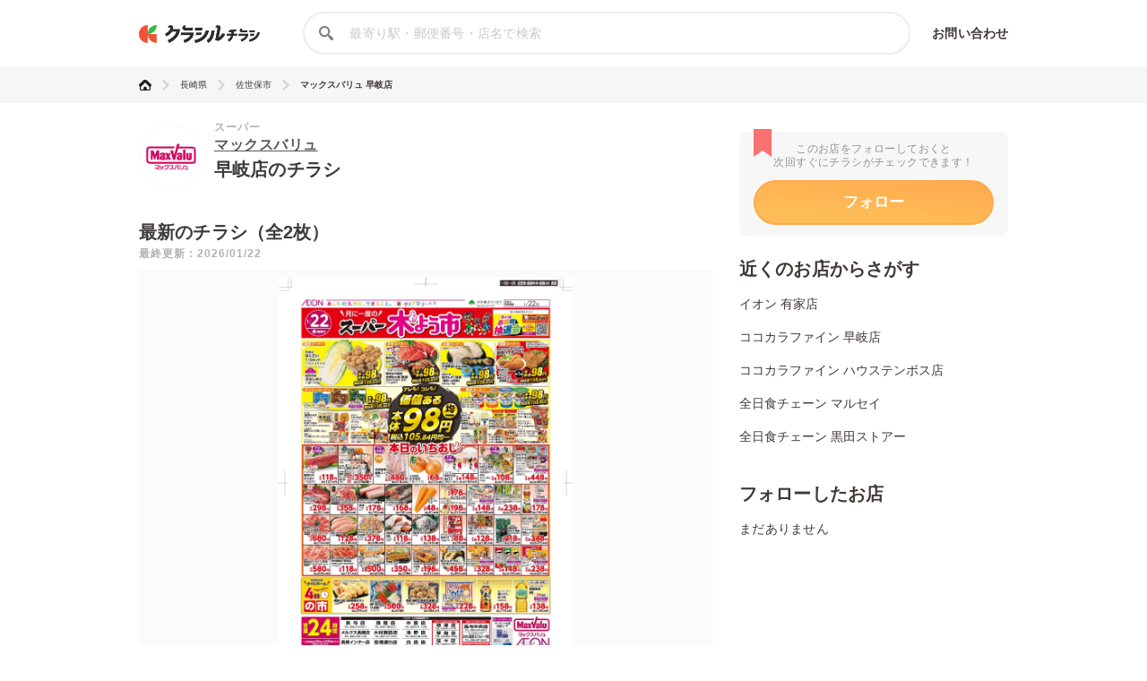

--- FILE ---
content_type: text/html; charset=utf-8
request_url: https://chirashi.kurashiru.com/stores/972b3166-ca1d-4e8d-8da5-166c6f663d93
body_size: 15251
content:
<!DOCTYPE html><html lang="ja"><head prefix="og: http://ogp.me/ns# fb: http://ogp.me/ns/fb# article: http://ogp.me/ns/article#"><meta name="csrf-param" content="authenticity_token" />
<meta name="csrf-token" content="moaCCXTzaodcRg0hQ3wicQA5GI7Nxy7pUBpo/sIVPVspUs2o7H0QCrD6D2qBrMi+ysBW0UmFcK2iQyX1ttPw0g==" /><title>マックスバリュ 早岐店の最新チラシ・セール情報 | クラシルチラシ</title><meta content="IE=edge" http-equiv="X-UA-Compatible" /><meta charset="utf-8" /><meta content="width=device-width,initial-scale=1.0,minimum-scale=1.0,maximum-scale=1.0,user-scalable=no" name="viewport" /><meta content="マックスバリュ 早岐店の営業時間や店舗情報から、見逃せないチラシ、セール、クーポン、キャンペーン情報をクラシルチラシで簡単チェック！" name="description" /><meta content="特価,セール,バーゲン,チラシ,クーポン,節約,買い物,スーパー,レシピ,簡単,料理,recipe" name="keywords" /><meta content="#c6b363" name="theme-color" /><link href="https://chirashi.kurashiru.com/stores/972b3166-ca1d-4e8d-8da5-166c6f663d93" rel="canonical" /><meta content="" property="fb:app_id" /><meta content="website" property="og:type" /><meta content="マックスバリュ 早岐店の最新チラシ・セール情報" property="og:title" /><meta content="マックスバリュ 早岐店の営業時間や店舗情報から、見逃せないチラシ、セール、クーポン、キャンペーン情報をクラシルチラシで簡単チェック！" property="og:description" /><meta content="クラシルチラシ" property="og:site_name" /><meta content="https://chirashi.kurashiru.com/stores/972b3166-ca1d-4e8d-8da5-166c6f663d93" property="og:url" /><meta content="//assets.kurashiru.com/production/assets/chirashiru/ogp-c84f7b2facfcf3f5086256cb49a2c8c4fe4599995996829613fa5d2fc6069732.png" property="og:image" /><meta content="//assets.kurashiru.com/production/assets/chirashiru/ogp-c84f7b2facfcf3f5086256cb49a2c8c4fe4599995996829613fa5d2fc6069732.png" property="og:image:secure_url" /><meta content="image/jpg" property="og:image:type" /><meta content="//assets.kurashiru.com/production/assets/chirashiru/ogp-c84f7b2facfcf3f5086256cb49a2c8c4fe4599995996829613fa5d2fc6069732.png" name="twitter:image" /><meta content="" property="article:publisher" /><meta content="summary_large_image" name="twitter:card" /><meta content="" name="twitter:site" /><meta content="" name="twitter:creator" /><meta content="" name="twitter:domain" /><link href="//assets.kurashiru.com/production/assets/chirashiru/apple-touch-icon-a4ee1d18a0d33f5b3991f2f077579974bb8aacd9d479f04fa55345271e07be1a.png" rel="apple-touch-icon" /><link href="//assets.kurashiru.com/production/assets/favicon-287a134e97491148b8ee3d3ef09a9bb33dafb63d40e60a34937b21af0a10e57a.ico" rel="shortcut icon" /><link href="/osd.xml" rel="search" title="クラシルチラシ 店舗" type="application/opensearchdescription+xml" /><meta content="" name="google-site-verification" /><meta content="" name="p:domain_verify" /><meta content="index,follow" name="robots" /><script src="//assets.kurashiru.com/production/chirashi/packs/application-3e38810716b041b10f8e.js"></script><link rel="stylesheet" media="all" href="//assets.kurashiru.com/production/chirashi/packs/application-daa40344066bf4372dc5.css" /><link rel="stylesheet" media="all" href="//assets.kurashiru.com/production/assets/chirashiru/application-91a5c89970cbd3c5eeeefae8e90eb382008ce79ae9bdbdc2adbe47529fcbb1ad.css" /><script async="true" src="https://www.googletagmanager.com/gtag/js?id=G-EHP8SKJ0MY"></script><script>window.dataLayer = window.dataLayer || [];
function gtag(){dataLayer.push(arguments);}
gtag('js', new Date());

gtag('config', 'UA-51114517-40', {
  custom_map: { dimension1: "brand_id" },
  brand_id: "354"
});

gtag('config', 'G-EHP8SKJ0MY');</script><script type="text/javascript">window.pbjs = window.pbjs || {};
window.pbjs.que = window.pbjs.que || [];</script><script async="async" src="https://flux-cdn.com/client/00004/chirashi_kurashiru_01432.min.js"></script><script type="text/javascript">window.googletag = window.googletag || {};
window.googletag.cmd = window.googletag.cmd || [];</script><script async="async" src="https://securepubads.g.doubleclick.net/tag/js/gpt.js"></script><script type="text/javascript">window.fluxtag = {
  readyBids: {
    prebid: false,
    amazon: false,
    google: false
  },
  failSafeTimeout: 3e3,
  isFn: function isFn(object) {
    var _t = 'Function';
    var toString = Object.prototype.toString;
    return toString.call(object) === '[object ' + _t + ']';
  },
  launchAdServer: function() {
    if (!fluxtag.readyBids.prebid || !fluxtag.readyBids.amazon) {
      return;
    }
    fluxtag.requestAdServer();
  },
  requestAdServer: function() {
    if (!fluxtag.readyBids.google) {
      fluxtag.readyBids.google = true;
      googletag.cmd.push(function () {
        if (!!(pbjs.setTargetingForGPTAsync) && fluxtag.isFn(pbjs.setTargetingForGPTAsync)) {
          pbjs.que.push(function () {
            pbjs.setTargetingForGPTAsync();
          });
        }
        googletag.pubads().refresh();
      });
    }
  }
};</script><script type="text/javascript">setTimeout(function() {
  fluxtag.requestAdServer();
}, fluxtag.failSafeTimeout);</script><script type="text/javascript">! function (a9, a, p, s, t, A, g) {
  if (a[a9]) return;

  function q(c, r) {
    a[a9]._Q.push([c, r])
  }
  a[a9] = {
    init: function () {
      q("i", arguments)
    },
    fetchBids: function () {
      q("f", arguments)
    },
    setDisplayBids: function () {},
    targetingKeys: function () {
      return []
    },
    _Q: []
  };
  A = p.createElement(s);
  A.async = !0;
  A.src = t;
  g = p.getElementsByTagName(s)[0];
  g.parentNode.insertBefore(A, g)
}("apstag", window, document, "script", "//c.amazon-adsystem.com/aax2/apstag.js");
apstag.init({
  pubID: '3910',
  adServer: 'googletag',
  bidTimeout: 2e3
});
apstag.fetchBids({
  slots: [{
      slotID: 'div-gpt-ad-1685344275244-0',
      slotName: '/67340404/p_reward_stores_side_rectangle_300x250_1',
      sizes: [[300, 250], [320, 180], [336, 280], [180, 150], [300, 100], [320, 50]],
    },
{
      slotID: 'div-gpt-ad-1685345693872-0',
      slotName: '/67340404/p_reward_stores_side_rectangle_300x250_2',
      sizes: [[300, 250], [320, 180], [336, 280], [180, 150], [300, 100], [320, 50]],
    },
{
      slotID: 'div-gpt-ad-1687762698394-0',
      slotName: '/67340404/p_reward_overlay_728x90_970x90_1x1',
      sizes: [[970, 90], [728, 90], [1, 1]],
    }]
}, function (bids) {
  googletag.cmd.push(function () {
    apstag.setDisplayBids();
    fluxtag.readyBids.amazon = true;
    fluxtag.launchAdServer();
  });
});</script><script type="text/javascript">googletag.cmd.push(function() {
  googletag.defineSlot('/67340404/p_reward_stores_side_rectangle_300x250_1', [[300, 250], [320, 180], [336, 280], [180, 150], [300, 100], [320, 50]], 'div-gpt-ad-1685344275244-0').addService(googletag.pubads());
googletag.defineSlot('/67340404/p_reward_stores_side_rectangle_300x250_2', [[300, 250], [320, 180], [336, 280], [180, 150], [300, 100], [320, 50]], 'div-gpt-ad-1685345693872-0').addService(googletag.pubads());
  googletag.defineSlot('/67340404/p_reward_overlay_728x90_970x90_1x1', [[970, 90], [728, 90], [1, 1]], 'div-gpt-ad-1687762698394-0').addService(googletag.pubads());
  googletag.pubads().enableSingleRequest();
  googletag.pubads().disableInitialLoad();
  googletag.pubads().collapseEmptyDivs(true);
  googletag.enableServices();

  // Fluxタグの呼び出し
  if (!!(window.pbFlux) && !!(window.pbFlux.prebidBidder) && fluxtag.isFn(window.pbFlux.prebidBidder)) {
    pbjs.que.push(function () {
      window.pbFlux.prebidBidder();
    });
  } else {
    fluxtag.readyBids.prebid = true;
    fluxtag.launchAdServer();
  }
});</script></head><body><header class="Header "><div class="Header-inner"><div class="Header-logo"><a href="https://chirashi.kurashiru.com/"><img src="//assets.kurashiru.com/production/assets/chirashiru/chirashiru_logo-b1e45269b9e965c959d81d63256db1ce0bb8a6bda983e29a0d4bb585becb3a38.png" /></a></div><form class="Header-search" action="https://chirashi.kurashiru.com/search" accept-charset="UTF-8" method="get"><input name="utf8" type="hidden" value="&#x2713;" autocomplete="off" /><img class="Header-searchIcon" src="//assets.kurashiru.com/production/assets/chirashiru/icon/search-9b40c7890cfe49e44fafd934a18718ee89c55ce352175be57a1408ea484dfa7b.svg" /><input type="text" name="query" id="query" value="" class="Header-searchInput" placeholder="最寄り駅・郵便番号・店名で検索" /><div class="Header-items"><a rel="nofollow" target="_blank" class="Header-item" href="https://docs.google.com/forms/d/e/1FAIpQLSeFGrJHchkLRwxuUnIwAo1ujR48NH7bHsREeLwChPaHut7Iww/viewform">お問い合わせ</a></div></form></div></header><div class="desktop" id="wrapper"><div class="Breadcrumbs" itemscope="" itemtype="http://schema.org/BreadcrumbList"><div class="Breadcrumbs-inner "><ul class="Breadcrumbs-list"><li class="Breadcrumbs-listItem" itemprop="itemListElement" itemscope="itemscope" itemtype="https://schema.org/ListItem"><a class="Breadcrumbs-listItemLink" itemprop="item" href="/"><img itemprop="name" alt="トップ" src="//assets.kurashiru.com/production/assets/chirashiru/icon/home-764f6cf7b92d7a28021dbc590ab9dcaef87d4d860f0ffb1ec0b5392edb7c1ba8.svg" /></a><img class="Breadcrumbs-arrowRight" src="//assets.kurashiru.com/production/assets/chirashiru/icon/arrow-right-0fb3ffbfcd20f3b672fe45c6bd4fd41bd3292092c68dfd763cb59d9ea4b3de28.svg" /><meta content="1" itemprop="position" /></li><li class="Breadcrumbs-listItem" itemprop="itemListElement" itemscope="itemscope" itemtype="https://schema.org/ListItem"><a class="Breadcrumbs-listItemLink" itemprop="item" href="/areas/42"><span itemprop="name">長崎県</span></a><meta content="2" itemprop="position" /><img class="Breadcrumbs-arrowRight" src="//assets.kurashiru.com/production/assets/chirashiru/icon/arrow-right-0fb3ffbfcd20f3b672fe45c6bd4fd41bd3292092c68dfd763cb59d9ea4b3de28.svg" /></li><li class="Breadcrumbs-listItem" itemprop="itemListElement" itemscope="itemscope" itemtype="https://schema.org/ListItem"><a class="Breadcrumbs-listItemLink" itemprop="item" href="/areas/42/1700"><span itemprop="name">佐世保市</span></a><meta content="3" itemprop="position" /><img class="Breadcrumbs-arrowRight" src="//assets.kurashiru.com/production/assets/chirashiru/icon/arrow-right-0fb3ffbfcd20f3b672fe45c6bd4fd41bd3292092c68dfd763cb59d9ea4b3de28.svg" /></li><li class="Breadcrumbs-listItem" itemprop="itemListElement" itemscope="itemscope" itemtype="https://schema.org/ListItem"><a class="Breadcrumbs-listItemLink is-last" itemprop="item" href="/stores/972b3166-ca1d-4e8d-8da5-166c6f663d93"><span itemprop="name">マックスバリュ 早岐店</span></a><meta content="4" itemprop="position" /></li></ul></div></div><div class="Modal ViewOnSpModal"><div class="Modal-body ViewOnSpModal-body"><img class="ViewOnSpModal-image" src="//assets.kurashiru.com/production/assets/chirashiru/submit_sp-5c138be54027172cc1a34c78bb36b7a543c481f0d04e1d8ec16c040b0d2cea6e.png" /><div class="ViewOnSpModal-description">いま登録したお店をスマホに引き継ぐには、下記が必要です。</div><div class="ViewOnSpModal-contents"><div class="ViewOnSpModal-contentsItem ViewOnSpModal-contentsItem--qr"><div class="ViewOnSpModal-contentsItemTitle">QRコードを読み取る</div><div class="ViewOnSpModal-contentsItemQr"><img class="ViewOnSpModal-qrImage" /></div></div><div class="ViewOnSpModal-contentsItem ViewOnSpModal-contentsItem--email"><div class="ViewOnSpModal-contentsItemTitle">自分宛てにメールを送る</div><input class="ViewOnSpModal-contentsItemInput" placeholder="メールアドレス" /><div class="ContentsItemEmail"><div class="ViewOnSpModal-caution"><a target="blank" href="https://www.kurashiru.com/service_policy">利用規約</a>および<a target="blank" href="https://www.kurashiru.com/privacy_policy">プライバシーポリシー</a>にご同意の上で送信ください</div><div class="ViewOnSpModal-button SendFavoriteEmailButton"><div class="Button is-primary is-medium is-disabled ">メールを送る</div></div></div></div></div><div class="Modal-close"><img src="//assets.kurashiru.com/production/assets/chirashiru/icon/modal-close-afb1ce40b1c855f2d8108b7d5ebd0fda3531fea1cfd21f2b01a53e738dad4942.svg" /></div></div></div><div class="Modal StoreFavoriteLimitModal "><div class="Modal-body StoreFavoriteLimitModal-body"><div class="StoreFavoriteLimitModal-content"><img class="StoreFavoriteLimitModal-icon" src="//assets.kurashiru.com/production/assets/chirashiru/icon/info-40ef5d56806949eaffe794779b80e952b5d8ed793177e57a600c6f06cd485802.svg" /><div class="StoreFavoriteLimitModal-title">よく行くお店に登録できる上限に到達しました。</div><div class="StoreFavoriteLimitModal-description">申し訳ありません。登録できる上限数は30件までとなっております。</div><div class="Modal-close"><img src="//assets.kurashiru.com/production/assets/chirashiru/icon/modal-close-afb1ce40b1c855f2d8108b7d5ebd0fda3531fea1cfd21f2b01a53e738dad4942.svg" /></div></div></div></div><div class="BookmarkedModal"><div class="BookmarkedModal-body"><div class="BookMarkedModal-closeButton"><svg fill="none" height="32" viewBox="0 0 32 32" width="32" xmlns="http://www.w3.org/2000/svg"><path d="M4.72998 4.74127L27.1985 27.0803" stroke="#C1C0BF" stroke-linecap="round" stroke-width="3"></path><path d="M27.1986 4.74127L4.73012 27.0803" stroke="#C1C0BF" stroke-linecap="round" stroke-width="3"></path></svg></div><svg width="77" height="85" viewBox="0 0 77 85" fill="none" xmlns="http://www.w3.org/2000/svg"><path fill-rule="evenodd" clip-rule="evenodd" d="M2.74524 47.177C1.22908 48.6931 1.22908 51.1513 2.74524 52.6674L22.9214 72.8436C22.9275 72.8497 22.9336 72.8558 22.9398 72.8619L24.6325 74.5546C26.1487 76.0708 28.6068 76.0708 30.123 74.5546L74.2547 30.4229C75.7708 28.9068 75.7708 26.4486 74.2547 24.9324L71.1896 21.8674C69.6735 20.3512 67.2153 20.3512 65.6991 21.8674L27.3777 60.1888L11.3008 44.1119C9.78463 42.5957 7.32646 42.5957 5.81031 44.1119L2.74524 47.177Z" fill="url(#paint0_linear)"/><defs><linearGradient id="paint0_linear" x1="25.0638" y1="11.7647" x2="42.9014" y2="53.086" gradientUnits="userSpaceOnUse"><stop stop-color="#FFAA4E"/><stop offset="1" stop-color="#FEBC56"/></linearGradient></defs></svg><div class="BookmarkedModal-mainText">追加しました</div><div class="BookmarkedModal-subText">ご一緒に近くのこちらの店舗も<br />フォローしませんか？</div><ul class="BookmarkedModal-stores"><li class="BookmarkedModal-store" data-brand-id="224" data-organization-id="128" data-store-id="3310" data-store-uuid="9d0f4ec7-9fa2-4eb7-a6df-ed3fbc217d21"><div class="BookmarkedModal-storeLogo"><div class="CircleImage  "><img class="CircleImage-image" src="https://video.kurashiru.com/production/chirashiru_brand/logo/224/%E3%83%AD%E3%82%B3%E3%82%99%E4%BD%9C%E6%88%90%E3%83%84%E3%83%BC%E3%83%AB_%E3%82%A4%E3%82%AA%E3%83%B3.jpg" /></div></div><div class="BookmarkedModal-storeName">有家店</div><div class="BookmarkedModal-registerButton">追加する</div></li><li class="BookmarkedModal-store" data-brand-id="84" data-organization-id="46" data-store-id="5338" data-store-uuid="524d9426-c96c-470f-bb83-6e6dcd937338"><div class="BookmarkedModal-storeLogo"><div class="CircleImage  "><img class="CircleImage-image" src="https://video.kurashiru.com/production/chirashiru_brand/logo/84/logo-kokokara.jpg" /></div></div><div class="BookmarkedModal-storeName">早岐店</div><div class="BookmarkedModal-registerButton">追加する</div></li><li class="BookmarkedModal-store" data-brand-id="84" data-organization-id="46" data-store-id="5343" data-store-uuid="529d47b9-45f2-41f8-8b31-9d8c6399f2ee"><div class="BookmarkedModal-storeLogo"><div class="CircleImage  "><img class="CircleImage-image" src="https://video.kurashiru.com/production/chirashiru_brand/logo/84/logo-kokokara.jpg" /></div></div><div class="BookmarkedModal-storeName">ハウステンボス店</div><div class="BookmarkedModal-registerButton">追加する</div></li></ul></div></div><div class="StoresShow-alert"><div class="StoresShow-alertMessage">対象のチラシは現在掲載されていません</div></div><div class="StoresShow" data-brand-id="354" data-leaflet-id="2761342" data-organization-id="128" data-store-id="42266"><div class="StoresShow-main"><div class="StoresShow-info"><div class="StoresShow-storeLogo"><a href="/brands/ef8c2c1d-5c96-470b-8d28-5b882624ba7a"><div class="CircleImage StoresShow-storeLogoImage "><img class="CircleImage-image" src="https://video.kurashiru.com/production/chirashiru_brand/logo/354/logo-maxvalue.jpeg" /></div></a></div><div class="StoresShow-storeInfo"><h1 class="StoresShow-name"><div class="StoresShow-stationAndCategory">スーパー</div><div class="StoresShow-brandName"><a href="/brands/ef8c2c1d-5c96-470b-8d28-5b882624ba7a">マックスバリュ</a></div><div class="StoresShow-storeName">早岐店のチラシ</div></h1><div class="StoresShow-brandSupplement"></div></div></div><h2 class="StoresShow-label">最新のチラシ（全2枚）</h2><div class="StoresShow-latestUpdatedAt">最終更新：2026/01/22</div><div class="StoresShow-leafletviewer "><ul class="StoresShow-leafletImages"><li class="StoresShow-leafletItem" data-leaflet-id="2761342"><div class="StoresShow-leafletItemCover">クリックして
このチラシを見る</div><img class="StoresShow-leafletImage is-vertical" alt="マックスバリュ 木曜市" src="https://video.kurashiru.com/production/chirashiru_leaflet/image/2761342/compressed_k23.jpg" /></li><li class="StoresShow-leafletItem" data-leaflet-id="2761348"><div class="StoresShow-leafletItemCover">クリックして
このチラシを見る</div><img class="StoresShow-leafletImage is-vertical" alt="マックスバリュ 木曜市" src="https://video.kurashiru.com/production/chirashiru_leaflet/image/2761348/compressed_k24.jpg" /></li></ul></div><div class="StoresShow-leafletTitleWrapper"><h3 class="StoresShow-leafletTitle">木曜市</h3><div class="StoresShow-leafletCount">1/2</div></div><div class="StoresShow-leafletDate">2026年01月22日〜2026年01月25日まで</div><ul class="StoresShow-leafletsList"><li class="StoresShow-leafletsListItem" data-index="1" data-leaflet-id="2761348" data-store-id="42266"><img class="StoresShow-leaflet" src="https://video.kurashiru.com/production/chirashiru_leaflet/image/2761348/compressed_k24.jpg" /></li></ul><div class="StoresShow-storeDetail"><h2 class="StoresShow-storeDetailTitle">店舗情報</h2><div class="StoresShow-storeDetailContent StoresShow-storeDetailContent--name"><div class="StoresShow-storeDetailLabel">店舗名</div><div class="StoresShow-storeDetailText">マックスバリュ 早岐店</div></div><div class="StoresShow-storeDetailContent StoresShow-storeDetailContent--time"><div class="StoresShow-storeDetailLabel">営業時間</div><div class="StoresShow-storeDetailText"><div class="main">24時間営業</div></div></div><div class="StoresShow-storeDetailContent StoresShow-storeDetailContent--phone"><div class="StoresShow-storeDetailLabel">電話番号</div><div class="StoresShow-storeDetailText">0956-26-5310</div></div><div class="StoresShow-storeDetailContent StoresShow-storeDetailContent--address"><div class="StoresShow-storeDetailLabel">住所</div><div class="StoresShow-storeDetailText"><a target="_blank" href="https://www.google.com/maps/@33.124453,129.801152,18z?q=33.124453,129.801152">長崎県佐世保市広田3丁目1-1</a></div></div><iframe class="StoresShow-storeDetailMap" src="https://maps.google.co.jp/maps?output=embed&amp;q=マックスバリュ 早岐店 長崎県佐世保市広田3丁目1-1"></iframe><div class="StoresShow-storeDetailContent StoresShow-storeDetailContent--homepage"><div class="StoresShow-storeDetailLabel">公式サイト</div><div class="StoresShow-storeDetailText"><a target="_blank" href="http://aeonkyushu-maxvalu.info/shop/detail/90">http://aeonkyushu-maxvalu.info/shop/detail/90</a></div></div></div><div class="StoresShow-recommends"><div class="StoresShow-recommendsTitle">チラシ掲載商品からレシピを探す</div><ul class="StoresShow-recommendIngredients"><li class="StoresShow-recommendIngredient" data-ingredient-id="31"><a target="_blank" href="https://www.kurashiru.com/search?query=%E8%B1%9A%E3%83%AD%E3%83%BC%E3%82%B9"><div class="StoresShow-recommendIngredientThumbnailWrapper"><img class="StoresShow-recommendIngredientThumbnail" src="https://video.kurashiru.com/production/chirashiru_ingredient/thumbnail/31/compressed_%E8%B1%9A%E3%83%AD%E3%83%BC%E3%82%B9.jpg" /></div><div class="StoresShow-recommendIngredientName">豚ロース</div></a></li><li class="StoresShow-recommendIngredient" data-ingredient-id="20"><a target="_blank" href="https://www.kurashiru.com/search?query=%E9%B6%8F%E3%81%95%E3%81%95%E3%81%BF"><div class="StoresShow-recommendIngredientThumbnailWrapper"><img class="StoresShow-recommendIngredientThumbnail" src="https://video.kurashiru.com/production/chirashiru_ingredient/thumbnail/20/compressed_%E9%B6%8F%E3%81%95%E3%81%95%E3%81%BF.jpg" /></div><div class="StoresShow-recommendIngredientName">鶏ささみ</div></a></li><li class="StoresShow-recommendIngredient" data-ingredient-id="7"><a target="_blank" href="https://www.kurashiru.com/search?query=%E3%82%AD%E3%83%A3%E3%83%99%E3%83%84"><div class="StoresShow-recommendIngredientThumbnailWrapper"><img class="StoresShow-recommendIngredientThumbnail" src="https://video.kurashiru.com/production/chirashiru_ingredient/thumbnail/7/compressed_%E3%82%AD%E3%83%A3%E3%83%98%E3%82%99%E3%83%84.jpg" /></div><div class="StoresShow-recommendIngredientName">キャベツ</div></a></li><li class="StoresShow-recommendIngredient" data-ingredient-id="25"><a target="_blank" href="https://www.kurashiru.com/search?query=%E7%99%BD%E8%8F%9C"><div class="StoresShow-recommendIngredientThumbnailWrapper"><img class="StoresShow-recommendIngredientThumbnail" src="https://video.kurashiru.com/production/chirashiru_ingredient/thumbnail/25/compressed_%E7%99%BD%E8%8F%9C.jpg" /></div><div class="StoresShow-recommendIngredientName">白菜</div></a></li><li class="StoresShow-recommendIngredient" data-ingredient-id="9"><a target="_blank" href="https://www.kurashiru.com/search?query=%E3%81%97%E3%82%81%E3%81%98"><div class="StoresShow-recommendIngredientThumbnailWrapper"><img class="StoresShow-recommendIngredientThumbnail" src="https://video.kurashiru.com/production/chirashiru_ingredient/thumbnail/9/compressed_%E3%81%B5%E3%82%99%E3%81%AA%E3%81%97%E3%82%81%E3%81%97%E3%82%99.jpg" /></div><div class="StoresShow-recommendIngredientName">しめじ</div></a></li><li class="StoresShow-recommendIngredient" data-ingredient-id="39"><a target="_blank" href="https://www.kurashiru.com/search?query=%E3%83%9E%E3%82%B0%E3%83%AD"><div class="StoresShow-recommendIngredientThumbnailWrapper"><img class="StoresShow-recommendIngredientThumbnail" src="https://video.kurashiru.com/production/chirashiru_ingredient/thumbnail/39/compressed_%E3%81%BE%E3%81%8F%E3%82%99%E3%82%8D.jpg" /></div><div class="StoresShow-recommendIngredientName">マグロ</div></a></li></ul><div class="StoresShow-recommendIngredientsAnotation">&#8251;明細されている内容は店舗の実売状況と異なる場合がございます。</div><div class="StoresShow-recommendRecipeGroups"><div class="StoresShow-recommendRecipeGroupTitleWrapper"><h3 class="StoresShow-recommendRecipeGroupTitle">豚ロースで作れるレシピ</h3><a target="_blank" class="StoresShow-recommendMoreRecipesLink" data-ingredient-id="31" href="https://www.kurashiru.com/search?query=%E8%B1%9A%E3%83%AD%E3%83%BC%E3%82%B9">もっと見る</a></div><div class="StoresShow-recommendRecipes"><a target="_blank" class="StoresShow-recommendRecipe" data-video-id="7a09bdb0-54ce-4911-828a-933849a7af3a" href="https://www.kurashiru.com/recipes/7a09bdb0-54ce-4911-828a-933849a7af3a"><div class="StoresShow-recommendRecipeThumbnailWrapper"><img class="StoresShow-recommendRecipeThumbnail" src="https://video.kurashiru.com/production/videos/7a09bdb0-54ce-4911-828a-933849a7af3a/compressed_thumbnail_square_small.jpg?1763138881" /></div><div class="StoresShow-recommendRecipeTitle">豚ロースとたっぷりきのこのガーリックバター醤油炒め</div></a><a target="_blank" class="StoresShow-recommendRecipe" data-video-id="1c3766c1-b1a7-44a7-b836-950d3baacca1" href="https://www.kurashiru.com/recipes/1c3766c1-b1a7-44a7-b836-950d3baacca1"><div class="StoresShow-recommendRecipeThumbnailWrapper"><img class="StoresShow-recommendRecipeThumbnail" src="https://video.kurashiru.com/production/videos/1c3766c1-b1a7-44a7-b836-950d3baacca1/compressed_thumbnail_square_small.jpg?1768927610" /></div><div class="StoresShow-recommendRecipeTitle">豚ロースと小松菜の甘辛炒め</div></a><a target="_blank" class="StoresShow-recommendRecipe--other" data-ingredient-id="31" href="https://www.kurashiru.com/search?query=%E8%B1%9A%E3%83%AD%E3%83%BC%E3%82%B9"><div class="StoresShow-recommendOtherRecipeThumbnails"><div class="StoresShow-recommendOtherRecipeThumbnailWrapper"><img class="StoresShow-recommendOtherRecipeThumbnail" src="https://video.kurashiru.com/production/videos/1fc32a93-0289-4992-af8f-7334cea9bc57/compressed_thumbnail_square_small.jpg?1765212480" /></div><div class="StoresShow-recommendOtherRecipeThumbnailWrapper"><img class="StoresShow-recommendOtherRecipeThumbnail" src="https://video.kurashiru.com/production/videos/7be936fe-df05-4910-9297-67059e282b85/compressed_thumbnail_square_small.jpg?1761220288" /></div><div class="StoresShow-recommendOtherRecipeThumbnailWrapper"><img class="StoresShow-recommendOtherRecipeThumbnail" src="https://video.kurashiru.com/production/videos/6c351dfe-0252-4506-bafa-1e03169052d2/compressed_thumbnail_square_small.jpg?1769186834" /></div><div class="StoresShow-recommendOtherRecipeThumbnailWrapper"><img class="StoresShow-recommendOtherRecipeThumbnail" src="https://video.kurashiru.com/production/videos/f4a78eb6-0291-4a11-a48b-fb8ac31c5e3a/compressed_thumbnail_square_small.jpg?1768668429" /></div></div><div class="StoresShow-recommendOtherRecipeOverlay"><div class="StoresShow-recommendOtherRecipeOverlayText">もっと見る</div></div><div class="StoresShow-recommendRecipeTitle">その他のレシピ</div></a></div><div class="StoresShow-recommendRecipeGroupTitleWrapper"><h3 class="StoresShow-recommendRecipeGroupTitle">鶏ささみで作れるレシピ</h3><a target="_blank" class="StoresShow-recommendMoreRecipesLink" data-ingredient-id="20" href="https://www.kurashiru.com/search?query=%E9%B6%8F%E3%81%95%E3%81%95%E3%81%BF">もっと見る</a></div><div class="StoresShow-recommendRecipes"><a target="_blank" class="StoresShow-recommendRecipe" data-video-id="4ad5bd50-56f3-4769-9c79-14a787274db5" href="https://www.kurashiru.com/recipes/4ad5bd50-56f3-4769-9c79-14a787274db5"><div class="StoresShow-recommendRecipeThumbnailWrapper"><img class="StoresShow-recommendRecipeThumbnail" src="https://video.kurashiru.com/production/videos/4ad5bd50-56f3-4769-9c79-14a787274db5/compressed_thumbnail_square_small.jpg?1761929230" /></div><div class="StoresShow-recommendRecipeTitle">鶏ささみときゅうりのキムチ和え</div></a><a target="_blank" class="StoresShow-recommendRecipe" data-video-id="d47fb6b7-0a72-452b-9215-2e684e4f4515" href="https://www.kurashiru.com/recipes/d47fb6b7-0a72-452b-9215-2e684e4f4515"><div class="StoresShow-recommendRecipeThumbnailWrapper"><img class="StoresShow-recommendRecipeThumbnail" src="https://video.kurashiru.com/production/videos/d47fb6b7-0a72-452b-9215-2e684e4f4515/compressed_thumbnail_square_small.jpg?1763052456" /></div><div class="StoresShow-recommendRecipeTitle">鶏ささみとじゃがいものオーロラ炒め</div></a><a target="_blank" class="StoresShow-recommendRecipe--other" data-ingredient-id="20" href="https://www.kurashiru.com/search?query=%E9%B6%8F%E3%81%95%E3%81%95%E3%81%BF"><div class="StoresShow-recommendOtherRecipeThumbnails"><div class="StoresShow-recommendOtherRecipeThumbnailWrapper"><img class="StoresShow-recommendOtherRecipeThumbnail" src="https://video.kurashiru.com/production/videos/46681279-fb3d-48f7-b757-c9e3dc7f55f3/compressed_thumbnail_square_small.jpg?1766478280" /></div><div class="StoresShow-recommendOtherRecipeThumbnailWrapper"><img class="StoresShow-recommendOtherRecipeThumbnail" src="https://video.kurashiru.com/production/videos/c3c42760-2b82-4c73-8b4a-a72bbbc46230/compressed_thumbnail_square_small.jpg?1765385274" /></div><div class="StoresShow-recommendOtherRecipeThumbnailWrapper"><img class="StoresShow-recommendOtherRecipeThumbnail" src="https://video.kurashiru.com/production/videos/3a021fec-6bc2-48b8-9ad0-c018ab5b55f5/compressed_thumbnail_square_small.jpg?1761065256" /></div><div class="StoresShow-recommendOtherRecipeThumbnailWrapper"><img class="StoresShow-recommendOtherRecipeThumbnail" src="https://video.kurashiru.com/production/videos/675244d6-0c87-457c-8ce1-e4e890d3a892/compressed_thumbnail_square_small.jpg?1764262070" /></div></div><div class="StoresShow-recommendOtherRecipeOverlay"><div class="StoresShow-recommendOtherRecipeOverlayText">もっと見る</div></div><div class="StoresShow-recommendRecipeTitle">その他のレシピ</div></a></div><div class="StoresShow-recommendRecipeGroupTitleWrapper"><h3 class="StoresShow-recommendRecipeGroupTitle">キャベツで作れるレシピ</h3><a target="_blank" class="StoresShow-recommendMoreRecipesLink" data-ingredient-id="7" href="https://www.kurashiru.com/search?query=%E3%82%AD%E3%83%A3%E3%83%99%E3%83%84">もっと見る</a></div><div class="StoresShow-recommendRecipes"><a target="_blank" class="StoresShow-recommendRecipe" data-video-id="91379f5e-ae36-4ebc-9e72-8397995b1340" href="https://www.kurashiru.com/recipes/91379f5e-ae36-4ebc-9e72-8397995b1340"><div class="StoresShow-recommendRecipeThumbnailWrapper"><img class="StoresShow-recommendRecipeThumbnail" src="https://video.kurashiru.com/production/videos/91379f5e-ae36-4ebc-9e72-8397995b1340/compressed_thumbnail_square_small.jpg?1768754826" /></div><div class="StoresShow-recommendRecipeTitle">キャベツと豚バラ肉のうま煮</div></a><a target="_blank" class="StoresShow-recommendRecipe" data-video-id="6c656bdf-d8c9-427a-b669-f6e1d9f81fcd" href="https://www.kurashiru.com/recipes/6c656bdf-d8c9-427a-b669-f6e1d9f81fcd"><div class="StoresShow-recommendRecipeThumbnailWrapper"><img class="StoresShow-recommendRecipeThumbnail" src="https://video.kurashiru.com/production/videos/6c656bdf-d8c9-427a-b669-f6e1d9f81fcd/compressed_thumbnail_square_small.jpg?1767372425" /></div><div class="StoresShow-recommendRecipeTitle">基本のロールキャベツ</div></a><a target="_blank" class="StoresShow-recommendRecipe--other" data-ingredient-id="7" href="https://www.kurashiru.com/search?query=%E3%82%AD%E3%83%A3%E3%83%99%E3%83%84"><div class="StoresShow-recommendOtherRecipeThumbnails"><div class="StoresShow-recommendOtherRecipeThumbnailWrapper"><img class="StoresShow-recommendOtherRecipeThumbnail" src="https://video.kurashiru.com/production/videos/387f2d56-6b00-4c42-9434-93988ca6cb97/compressed_thumbnail_square_small.jpg?1768409273" /></div><div class="StoresShow-recommendOtherRecipeThumbnailWrapper"><img class="StoresShow-recommendOtherRecipeThumbnail" src="https://video.kurashiru.com/production/videos/ba8604fc-8b85-4a39-a211-20c1a2de1014/compressed_thumbnail_square_small.jpg?1766767622" /></div><div class="StoresShow-recommendOtherRecipeThumbnailWrapper"><img class="StoresShow-recommendOtherRecipeThumbnail" src="https://video.kurashiru.com/production/videos/4ecdbc49-457c-4314-841b-9413fe178627/compressed_thumbnail_square_small.jpg?1767631649" /></div><div class="StoresShow-recommendOtherRecipeThumbnailWrapper"><img class="StoresShow-recommendOtherRecipeThumbnail" src="https://video.kurashiru.com/production/videos/1f4f64f7-a787-4297-a909-f9bdd5d40c3a/compressed_thumbnail_square_small.jpg?1769014028" /></div></div><div class="StoresShow-recommendOtherRecipeOverlay"><div class="StoresShow-recommendOtherRecipeOverlayText">もっと見る</div></div><div class="StoresShow-recommendRecipeTitle">その他のレシピ</div></a></div><div class="StoresShow-recommendRecipeGroupTitleWrapper"><h3 class="StoresShow-recommendRecipeGroupTitle">白菜で作れるレシピ</h3><a target="_blank" class="StoresShow-recommendMoreRecipesLink" data-ingredient-id="25" href="https://www.kurashiru.com/search?query=%E7%99%BD%E8%8F%9C">もっと見る</a></div><div class="StoresShow-recommendRecipes"><a target="_blank" class="StoresShow-recommendRecipe" data-video-id="e3d7ed0f-b292-4cc3-99b3-c3dd5827d254" href="https://www.kurashiru.com/recipes/e3d7ed0f-b292-4cc3-99b3-c3dd5827d254"><div class="StoresShow-recommendRecipeThumbnailWrapper"><img class="StoresShow-recommendRecipeThumbnail" src="https://video.kurashiru.com/production/videos/e3d7ed0f-b292-4cc3-99b3-c3dd5827d254/compressed_thumbnail_square_small.jpg?1769100430" /></div><div class="StoresShow-recommendRecipeTitle">簡単うまうま 白菜と豚バラのミルフィーユ鍋</div></a><a target="_blank" class="StoresShow-recommendRecipe" data-video-id="fbf3ee96-0e02-4b53-b7cb-75d0f21f8f88" href="https://www.kurashiru.com/recipes/fbf3ee96-0e02-4b53-b7cb-75d0f21f8f88"><div class="StoresShow-recommendRecipeThumbnailWrapper"><img class="StoresShow-recommendRecipeThumbnail" src="https://video.kurashiru.com/production/videos/fbf3ee96-0e02-4b53-b7cb-75d0f21f8f88/compressed_thumbnail_square_small.jpg?1768236476" /></div><div class="StoresShow-recommendRecipeTitle">白菜と鶏もものガリバタ炒め</div></a><a target="_blank" class="StoresShow-recommendRecipe--other" data-ingredient-id="25" href="https://www.kurashiru.com/search?query=%E7%99%BD%E8%8F%9C"><div class="StoresShow-recommendOtherRecipeThumbnails"><div class="StoresShow-recommendOtherRecipeThumbnailWrapper"><img class="StoresShow-recommendOtherRecipeThumbnail" src="https://video.kurashiru.com/production/videos/a3b1f093-1f5e-4114-8cc8-8869e8e6871d/compressed_thumbnail_square_small.jpg?1769225495" /></div><div class="StoresShow-recommendOtherRecipeThumbnailWrapper"><img class="StoresShow-recommendOtherRecipeThumbnail" src="https://video.kurashiru.com/production/videos/cbd1bca2-eb5d-4587-99c1-a5b9b3d0992f/compressed_thumbnail_square_small.jpg?1769186834" /></div><div class="StoresShow-recommendOtherRecipeThumbnailWrapper"><img class="StoresShow-recommendOtherRecipeThumbnail" src="https://video.kurashiru.com/production/videos/f52df1fd-cffc-4c12-b5b9-6700eec72540/compressed_thumbnail_square_small.jpg?1769014028" /></div><div class="StoresShow-recommendOtherRecipeThumbnailWrapper"><img class="StoresShow-recommendOtherRecipeThumbnail" src="https://video.kurashiru.com/production/videos/6dff82de-1889-4f19-8900-777edde6a6cd/compressed_thumbnail_square_small.jpg?1768927610" /></div></div><div class="StoresShow-recommendOtherRecipeOverlay"><div class="StoresShow-recommendOtherRecipeOverlayText">もっと見る</div></div><div class="StoresShow-recommendRecipeTitle">その他のレシピ</div></a></div><div class="StoresShow-recommendRecipeGroupTitleWrapper"><h3 class="StoresShow-recommendRecipeGroupTitle">しめじで作れるレシピ</h3><a target="_blank" class="StoresShow-recommendMoreRecipesLink" data-ingredient-id="9" href="https://www.kurashiru.com/search?query=%E3%81%97%E3%82%81%E3%81%98">もっと見る</a></div><div class="StoresShow-recommendRecipes"><a target="_blank" class="StoresShow-recommendRecipe" data-video-id="d7a8c560-69c5-4dd7-9df5-7e54e37e3279" href="https://www.kurashiru.com/recipes/d7a8c560-69c5-4dd7-9df5-7e54e37e3279"><div class="StoresShow-recommendRecipeThumbnailWrapper"><img class="StoresShow-recommendRecipeThumbnail" src="https://video.kurashiru.com/production/videos/d7a8c560-69c5-4dd7-9df5-7e54e37e3279/compressed_thumbnail_square_small.jpg?1768322836" /></div><div class="StoresShow-recommendRecipeTitle">鶏むね肉としめじのオイマヨ炒め</div></a><a target="_blank" class="StoresShow-recommendRecipe" data-video-id="b7083e41-d55a-4ba6-8f89-9506041a3a7c" href="https://www.kurashiru.com/recipes/b7083e41-d55a-4ba6-8f89-9506041a3a7c"><div class="StoresShow-recommendRecipeThumbnailWrapper"><img class="StoresShow-recommendRecipeThumbnail" src="https://video.kurashiru.com/production/videos/b7083e41-d55a-4ba6-8f89-9506041a3a7c/compressed_thumbnail_square_small.jpg?1761842832" /></div><div class="StoresShow-recommendRecipeTitle">チンゲン菜としめじの中華風たまご炒め</div></a><a target="_blank" class="StoresShow-recommendRecipe--other" data-ingredient-id="9" href="https://www.kurashiru.com/search?query=%E3%81%97%E3%82%81%E3%81%98"><div class="StoresShow-recommendOtherRecipeThumbnails"><div class="StoresShow-recommendOtherRecipeThumbnailWrapper"><img class="StoresShow-recommendOtherRecipeThumbnail" src="https://video.kurashiru.com/production/videos/fe5d4de5-fd4f-4a76-9250-7d4d96b7cccc/compressed_thumbnail_square_small.jpg?1763052456" /></div><div class="StoresShow-recommendOtherRecipeThumbnailWrapper"><img class="StoresShow-recommendOtherRecipeThumbnail" src="https://video.kurashiru.com/production/videos/be95b375-74d3-40c3-aa9f-bd9d2a013671/compressed_thumbnail_square_small.jpg?1761922274" /></div><div class="StoresShow-recommendOtherRecipeThumbnailWrapper"><img class="StoresShow-recommendOtherRecipeThumbnail" src="https://video.kurashiru.com/production/videos/7b640a2e-5102-43f3-b19f-b954e6f1c58a/compressed_thumbnail_square_small.jpg?1766681256" /></div><div class="StoresShow-recommendOtherRecipeThumbnailWrapper"><img class="StoresShow-recommendOtherRecipeThumbnail" src="https://video.kurashiru.com/production/videos/38fbb66e-e426-4cda-aaaa-a5557a0384a1/compressed_thumbnail_square_small.jpg?1769014028" /></div></div><div class="StoresShow-recommendOtherRecipeOverlay"><div class="StoresShow-recommendOtherRecipeOverlayText">もっと見る</div></div><div class="StoresShow-recommendRecipeTitle">その他のレシピ</div></a></div><div class="StoresShow-recommendRecipeGroupTitleWrapper"><h3 class="StoresShow-recommendRecipeGroupTitle">マグロで作れるレシピ</h3><a target="_blank" class="StoresShow-recommendMoreRecipesLink" data-ingredient-id="39" href="https://www.kurashiru.com/search?query=%E3%83%9E%E3%82%B0%E3%83%AD">もっと見る</a></div><div class="StoresShow-recommendRecipes"><a target="_blank" class="StoresShow-recommendRecipe" data-video-id="d7c83364-271f-4062-b97c-85637a213fe3" href="https://www.kurashiru.com/recipes/d7c83364-271f-4062-b97c-85637a213fe3"><div class="StoresShow-recommendRecipeThumbnailWrapper"><img class="StoresShow-recommendRecipeThumbnail" src="https://video.kurashiru.com/production/videos/d7c83364-271f-4062-b97c-85637a213fe3/compressed_thumbnail_square_small.jpg?1762199328" /></div><div class="StoresShow-recommendRecipeTitle">ごはんのお供に マグロの角煮</div></a><a target="_blank" class="StoresShow-recommendRecipe" data-video-id="0b70c6c7-5106-4f8b-919f-bb9099589a3f" href="https://www.kurashiru.com/recipes/0b70c6c7-5106-4f8b-919f-bb9099589a3f"><div class="StoresShow-recommendRecipeThumbnailWrapper"><img class="StoresShow-recommendRecipeThumbnail" src="https://video.kurashiru.com/production/videos/0b70c6c7-5106-4f8b-919f-bb9099589a3f/compressed_thumbnail_square_small.jpg?1760025051" /></div><div class="StoresShow-recommendRecipeTitle">ねぎ塩ダレでさっぱり マグロのレアステーキ</div></a><a target="_blank" class="StoresShow-recommendRecipe--other" data-ingredient-id="39" href="https://www.kurashiru.com/search?query=%E3%83%9E%E3%82%B0%E3%83%AD"><div class="StoresShow-recommendOtherRecipeThumbnails"><div class="StoresShow-recommendOtherRecipeThumbnailWrapper"><img class="StoresShow-recommendOtherRecipeThumbnail" src="https://video.kurashiru.com/production/videos/04c3ce98-4ab9-4bcd-b07d-9501860eb87c/compressed_thumbnail_square_small.jpg?1759956642" /></div><div class="StoresShow-recommendOtherRecipeThumbnailWrapper"><img class="StoresShow-recommendOtherRecipeThumbnail" src="https://video.kurashiru.com/production/videos/bf8d2931-a631-472c-b784-e8bdc92d3b0b/compressed_thumbnail_square_small.jpg?1765471657" /></div><div class="StoresShow-recommendOtherRecipeThumbnailWrapper"><img class="StoresShow-recommendOtherRecipeThumbnail" src="https://video.kurashiru.com/production/videos/b1ef4601-60ba-4dc2-8578-650bed1382e8/compressed_thumbnail_square_small.jpg?1761785495" /></div><div class="StoresShow-recommendOtherRecipeThumbnailWrapper"><img class="StoresShow-recommendOtherRecipeThumbnail" src="https://video.kurashiru.com/production/videos/266d9a54-b74f-4fa1-a44b-2f36c10910a4/compressed_thumbnail_square_small.jpg?1760316652" /></div></div><div class="StoresShow-recommendOtherRecipeOverlay"><div class="StoresShow-recommendOtherRecipeOverlayText">もっと見る</div></div><div class="StoresShow-recommendRecipeTitle">その他のレシピ</div></a></div></div></div><div class="StoreShow-nearStores"><h2 class="StoreShow-nearStoresTitle">この店舗の近くのチラシ</h2><ul class="StoreShow-nearStoresList"><a href="/stores/24f6ca9c-00e6-4f92-98d9-d740f08dc9f5"><li class="StoreInternalLinkListItem"><div class="StoreInternalLinkListItem-LeafletImageWrapper"><img class="StoreInternalLinkListItem-LeafletImage" src="https://video.kurashiru.com/production/chirashiru_leaflet/image/2764740/nr__0123_%E8%B6%85%EF%BD%B8%EF%BE%98%EF%BD%B1%EF%BE%97%EF%BE%9D%EF%BD%BD__.jpg" /></div><div class="StoreInternalLinkListItem-BrandLogo"><img class="StoreInternalLinkListItem-BrandLogoImage" src="https://video.kurashiru.com/production/chirashiru_brand/logo/875/logo-Mac-House.jpg" /></div><div class="StoreInternalLinkListItem-LeafletCount">2<div class="StoreInternalLinkListItem-LeafletCountUnit">枚</div></div><div class="StoreInternalLinkListItem-Info"><div class="StoreInternalLinkListItem-Name"><div class="StoreInternalLinkListItem-BrandName">Mac-House</div><div class="StoreInternalLinkListItem-StoreName">イオンタウン早岐店</div></div><div class="StoreInternalLinkListItem-Time"><div class="StoreInternalLinkListItem-TimeIcon"><svg class="StoreInternalLinkListItem-TimeIconImage" fill="none" viewBox="0 0 12 13" xmlns="http://www.w3.org/2000/svg"><path d="M6 0.5C2.6916 0.5 0 3.1916 0 6.5C0 9.8084 2.6916 12.5 6 12.5C9.3084 12.5 12 9.8084 12 6.5C12 3.1916 9.3084 0.5 6 0.5ZM6 11.2233C3.3956 11.2233 1.27657 9.10453 1.27657 6.5C1.27657 3.89547 3.3956 1.7767 6 1.7767C8.60441 1.7767 10.7234 3.89547 10.7234 6.5C10.7234 9.10453 8.60441 11.2233 6 11.2233Z" fill="#595959"></path><path d="M9.12589 6.31472H6.42947V3.07264C6.42947 2.79982 6.20827 2.57861 5.93544 2.57861C5.66261 2.57861 5.44141 2.79982 5.44141 3.07264V6.80875C5.44141 7.08158 5.66261 7.30278 5.93544 7.30278H9.12589C9.39871 7.30278 9.61992 7.08158 9.61992 6.80875C9.61992 6.53592 9.39871 6.31472 9.12589 6.31472Z" fill="#595959"></path></svg></div><div class="StoreInternalLinkListItem-TimeText">10:00～20:00</div></div><div class="StoreInternalLinkListItem-Address"><div class="StoreInternalLinkListItem-AddressIcon"><svg class="StoreInternalLinkListItem-AddressIconImage" fill="none" viewBox="0 0 8 9" xmlns="http://www.w3.org/2000/svg"><path d="M4.0498 0.5C2.44675 0.5 1.14258 1.79972 1.14258 3.39728C1.14258 5.37991 3.74426 8.29052 3.85503 8.41346C3.95907 8.52895 4.14072 8.52874 4.24458 8.41346C4.35534 8.29052 6.95702 5.37991 6.95702 3.39728C6.95699 1.79972 5.65284 0.5 4.0498 0.5ZM4.0498 4.85499C3.24327 4.85499 2.58712 4.20107 2.58712 3.39728C2.58712 2.5935 3.24328 1.9396 4.0498 1.9396C4.85632 1.9396 5.51247 2.59352 5.51247 3.3973C5.51247 4.20108 4.85632 4.85499 4.0498 4.85499Z" fill="#595959"></path></svg></div><div class="StoreInternalLinkListItem-AddressText">長崎県佐世保市広田3-1-30イオンタウンショッピングゾーンAゾーン</div></div></div></li></a><a href="/stores/a297102d-11b0-436c-972e-fa492675cf3e"><li class="StoreInternalLinkListItem"><div class="StoreInternalLinkListItem-LeafletImageWrapper"><img class="StoreInternalLinkListItem-LeafletImage" src="https://video.kurashiru.com/production/chirashiru_leaflet/image/2753139/nr_%E3%82%A2%E3%83%97%E3%83%AA%E4%BC%9A%E5%93%A110_%E9%82%84%E5%85%83_A4%E3%83%A8%E3%82%B3.jpg" /></div><div class="StoreInternalLinkListItem-BrandLogo"><img class="StoreInternalLinkListItem-BrandLogoImage" src="https://video.kurashiru.com/production/chirashiru_brand/logo/1011/logo-shoeplaza.jpg" /></div><div class="StoreInternalLinkListItem-LeafletCount">1<div class="StoreInternalLinkListItem-LeafletCountUnit">枚</div></div><div class="StoreInternalLinkListItem-Info"><div class="StoreInternalLinkListItem-Name"><div class="StoreInternalLinkListItem-BrandName">シュープラザ</div><div class="StoreInternalLinkListItem-StoreName">イオンタウン早岐店</div></div><div class="StoreInternalLinkListItem-Time"><div class="StoreInternalLinkListItem-TimeIcon"><svg class="StoreInternalLinkListItem-TimeIconImage" fill="none" viewBox="0 0 12 13" xmlns="http://www.w3.org/2000/svg"><path d="M6 0.5C2.6916 0.5 0 3.1916 0 6.5C0 9.8084 2.6916 12.5 6 12.5C9.3084 12.5 12 9.8084 12 6.5C12 3.1916 9.3084 0.5 6 0.5ZM6 11.2233C3.3956 11.2233 1.27657 9.10453 1.27657 6.5C1.27657 3.89547 3.3956 1.7767 6 1.7767C8.60441 1.7767 10.7234 3.89547 10.7234 6.5C10.7234 9.10453 8.60441 11.2233 6 11.2233Z" fill="#595959"></path><path d="M9.12589 6.31472H6.42947V3.07264C6.42947 2.79982 6.20827 2.57861 5.93544 2.57861C5.66261 2.57861 5.44141 2.79982 5.44141 3.07264V6.80875C5.44141 7.08158 5.66261 7.30278 5.93544 7.30278H9.12589C9.39871 7.30278 9.61992 7.08158 9.61992 6.80875C9.61992 6.53592 9.39871 6.31472 9.12589 6.31472Z" fill="#595959"></path></svg></div><div class="StoreInternalLinkListItem-TimeText">10:00-20:00</div></div><div class="StoreInternalLinkListItem-Address"><div class="StoreInternalLinkListItem-AddressIcon"><svg class="StoreInternalLinkListItem-AddressIconImage" fill="none" viewBox="0 0 8 9" xmlns="http://www.w3.org/2000/svg"><path d="M4.0498 0.5C2.44675 0.5 1.14258 1.79972 1.14258 3.39728C1.14258 5.37991 3.74426 8.29052 3.85503 8.41346C3.95907 8.52895 4.14072 8.52874 4.24458 8.41346C4.35534 8.29052 6.95702 5.37991 6.95702 3.39728C6.95699 1.79972 5.65284 0.5 4.0498 0.5ZM4.0498 4.85499C3.24327 4.85499 2.58712 4.20107 2.58712 3.39728C2.58712 2.5935 3.24328 1.9396 4.0498 1.9396C4.85632 1.9396 5.51247 2.59352 5.51247 3.3973C5.51247 4.20108 4.85632 4.85499 4.0498 4.85499Z" fill="#595959"></path></svg></div><div class="StoreInternalLinkListItem-AddressText">長崎県佐世保市広田３丁目２−２４ イオンタウン早岐 内</div></div></div></li></a><a href="/stores/9d00dd8b-23b5-4554-81c5-6e096dde06d8"><li class="StoreInternalLinkListItem"><div class="StoreInternalLinkListItem-LeafletImageWrapper"><img class="StoreInternalLinkListItem-LeafletImage" src="https://video.kurashiru.com/production/chirashiru_leaflet/image/2753139/nr_%E3%82%A2%E3%83%97%E3%83%AA%E4%BC%9A%E5%93%A110_%E9%82%84%E5%85%83_A4%E3%83%A8%E3%82%B3.jpg" /></div><div class="StoreInternalLinkListItem-BrandLogo"><img class="StoreInternalLinkListItem-BrandLogoImage" src="https://video.kurashiru.com/production/chirashiru_brand/logo/1012/logo-tokyokutu.jpg" /></div><div class="StoreInternalLinkListItem-LeafletCount">1<div class="StoreInternalLinkListItem-LeafletCountUnit">枚</div></div><div class="StoreInternalLinkListItem-Info"><div class="StoreInternalLinkListItem-Name"><div class="StoreInternalLinkListItem-BrandName">東京靴流通センター</div><div class="StoreInternalLinkListItem-StoreName"> 早岐広田店</div></div><div class="StoreInternalLinkListItem-Time"><div class="StoreInternalLinkListItem-TimeIcon"><svg class="StoreInternalLinkListItem-TimeIconImage" fill="none" viewBox="0 0 12 13" xmlns="http://www.w3.org/2000/svg"><path d="M6 0.5C2.6916 0.5 0 3.1916 0 6.5C0 9.8084 2.6916 12.5 6 12.5C9.3084 12.5 12 9.8084 12 6.5C12 3.1916 9.3084 0.5 6 0.5ZM6 11.2233C3.3956 11.2233 1.27657 9.10453 1.27657 6.5C1.27657 3.89547 3.3956 1.7767 6 1.7767C8.60441 1.7767 10.7234 3.89547 10.7234 6.5C10.7234 9.10453 8.60441 11.2233 6 11.2233Z" fill="#595959"></path><path d="M9.12589 6.31472H6.42947V3.07264C6.42947 2.79982 6.20827 2.57861 5.93544 2.57861C5.66261 2.57861 5.44141 2.79982 5.44141 3.07264V6.80875C5.44141 7.08158 5.66261 7.30278 5.93544 7.30278H9.12589C9.39871 7.30278 9.61992 7.08158 9.61992 6.80875C9.61992 6.53592 9.39871 6.31472 9.12589 6.31472Z" fill="#595959"></path></svg></div><div class="StoreInternalLinkListItem-TimeText">10:00-20:00</div></div><div class="StoreInternalLinkListItem-Address"><div class="StoreInternalLinkListItem-AddressIcon"><svg class="StoreInternalLinkListItem-AddressIconImage" fill="none" viewBox="0 0 8 9" xmlns="http://www.w3.org/2000/svg"><path d="M4.0498 0.5C2.44675 0.5 1.14258 1.79972 1.14258 3.39728C1.14258 5.37991 3.74426 8.29052 3.85503 8.41346C3.95907 8.52895 4.14072 8.52874 4.24458 8.41346C4.35534 8.29052 6.95702 5.37991 6.95702 3.39728C6.95699 1.79972 5.65284 0.5 4.0498 0.5ZM4.0498 4.85499C3.24327 4.85499 2.58712 4.20107 2.58712 3.39728C2.58712 2.5935 3.24328 1.9396 4.0498 1.9396C4.85632 1.9396 5.51247 2.59352 5.51247 3.3973C5.51247 4.20108 4.85632 4.85499 4.0498 4.85499Z" fill="#595959"></path></svg></div><div class="StoreInternalLinkListItem-AddressText">長崎県佐世保市広田３丁目１８−２</div></div></div></li></a><a href="/stores/fc1bd199-ad06-4833-b598-30478c62089d"><li class="StoreInternalLinkListItem"><div class="StoreInternalLinkListItem-LeafletImageWrapper"><img class="StoreInternalLinkListItem-LeafletImage" src="https://video.kurashiru.com/production/chirashiru_leaflet/image/2756457/7087_20260121_20260126_01.jpg" /></div><div class="StoreInternalLinkListItem-BrandLogo"><img class="StoreInternalLinkListItem-BrandLogoImage" src="https://video.kurashiru.com/production/chirashiru_brand/logo/126/logo-direx.jpg" /></div><div class="StoreInternalLinkListItem-LeafletCount">2<div class="StoreInternalLinkListItem-LeafletCountUnit">枚</div></div><div class="StoreInternalLinkListItem-Info"><div class="StoreInternalLinkListItem-Name"><div class="StoreInternalLinkListItem-BrandName">ダイレックス</div><div class="StoreInternalLinkListItem-StoreName">早岐</div></div><div class="StoreInternalLinkListItem-Time"><div class="StoreInternalLinkListItem-TimeIcon"><svg class="StoreInternalLinkListItem-TimeIconImage" fill="none" viewBox="0 0 12 13" xmlns="http://www.w3.org/2000/svg"><path d="M6 0.5C2.6916 0.5 0 3.1916 0 6.5C0 9.8084 2.6916 12.5 6 12.5C9.3084 12.5 12 9.8084 12 6.5C12 3.1916 9.3084 0.5 6 0.5ZM6 11.2233C3.3956 11.2233 1.27657 9.10453 1.27657 6.5C1.27657 3.89547 3.3956 1.7767 6 1.7767C8.60441 1.7767 10.7234 3.89547 10.7234 6.5C10.7234 9.10453 8.60441 11.2233 6 11.2233Z" fill="#595959"></path><path d="M9.12589 6.31472H6.42947V3.07264C6.42947 2.79982 6.20827 2.57861 5.93544 2.57861C5.66261 2.57861 5.44141 2.79982 5.44141 3.07264V6.80875C5.44141 7.08158 5.66261 7.30278 5.93544 7.30278H9.12589C9.39871 7.30278 9.61992 7.08158 9.61992 6.80875C9.61992 6.53592 9.39871 6.31472 9.12589 6.31472Z" fill="#595959"></path></svg></div><div class="StoreInternalLinkListItem-TimeText">9:00～22:00</div></div><div class="StoreInternalLinkListItem-Address"><div class="StoreInternalLinkListItem-AddressIcon"><svg class="StoreInternalLinkListItem-AddressIconImage" fill="none" viewBox="0 0 8 9" xmlns="http://www.w3.org/2000/svg"><path d="M4.0498 0.5C2.44675 0.5 1.14258 1.79972 1.14258 3.39728C1.14258 5.37991 3.74426 8.29052 3.85503 8.41346C3.95907 8.52895 4.14072 8.52874 4.24458 8.41346C4.35534 8.29052 6.95702 5.37991 6.95702 3.39728C6.95699 1.79972 5.65284 0.5 4.0498 0.5ZM4.0498 4.85499C3.24327 4.85499 2.58712 4.20107 2.58712 3.39728C2.58712 2.5935 3.24328 1.9396 4.0498 1.9396C4.85632 1.9396 5.51247 2.59352 5.51247 3.3973C5.51247 4.20108 4.85632 4.85499 4.0498 4.85499Z" fill="#595959"></path></svg></div><div class="StoreInternalLinkListItem-AddressText">長崎県佐世保市広田 3丁目38-6</div></div></div></li></a><a href="/stores/3ccae90b-d8e2-4598-8c54-1f6fe5a4c995"><li class="StoreInternalLinkListItem"><div class="StoreInternalLinkListItem-LeafletImageWrapper"><img class="StoreInternalLinkListItem-LeafletImage" src="https://video.kurashiru.com/production/chirashiru_leaflet/image/2591294/nr_10%E6%9C%88_%E3%82%B3%E3%83%AD%E3%83%8A_%E3%83%80%E3%82%A4%E3%83%8B%E3%83%81%E5%88%86%E5%89%B2%E6%89%95%E3%81%84%E3%82%AD%E3%83%A3%E3%83%B3%E3%83%9A%E3%83%BC%E3%83%B3.jpg" /></div><div class="StoreInternalLinkListItem-BrandLogo"><img class="StoreInternalLinkListItem-BrandLogoImage" src="https://video.kurashiru.com/production/chirashiru_brand/logo/422/logo-pw.jpg" /></div><div class="StoreInternalLinkListItem-LeafletCount">49<div class="StoreInternalLinkListItem-LeafletCountUnit">枚</div></div><div class="StoreInternalLinkListItem-Info"><div class="StoreInternalLinkListItem-Name"><div class="StoreInternalLinkListItem-BrandName">コメリパワー</div><div class="StoreInternalLinkListItem-StoreName">佐世保店</div></div><div class="StoreInternalLinkListItem-Time"><div class="StoreInternalLinkListItem-TimeIcon"><svg class="StoreInternalLinkListItem-TimeIconImage" fill="none" viewBox="0 0 12 13" xmlns="http://www.w3.org/2000/svg"><path d="M6 0.5C2.6916 0.5 0 3.1916 0 6.5C0 9.8084 2.6916 12.5 6 12.5C9.3084 12.5 12 9.8084 12 6.5C12 3.1916 9.3084 0.5 6 0.5ZM6 11.2233C3.3956 11.2233 1.27657 9.10453 1.27657 6.5C1.27657 3.89547 3.3956 1.7767 6 1.7767C8.60441 1.7767 10.7234 3.89547 10.7234 6.5C10.7234 9.10453 8.60441 11.2233 6 11.2233Z" fill="#595959"></path><path d="M9.12589 6.31472H6.42947V3.07264C6.42947 2.79982 6.20827 2.57861 5.93544 2.57861C5.66261 2.57861 5.44141 2.79982 5.44141 3.07264V6.80875C5.44141 7.08158 5.66261 7.30278 5.93544 7.30278H9.12589C9.39871 7.30278 9.61992 7.08158 9.61992 6.80875C9.61992 6.53592 9.39871 6.31472 9.12589 6.31472Z" fill="#595959"></path></svg></div><div class="StoreInternalLinkListItem-TimeText">9:00-20:00　　資材館7:00-20:00（日曜以外）</div></div><div class="StoreInternalLinkListItem-Address"><div class="StoreInternalLinkListItem-AddressIcon"><svg class="StoreInternalLinkListItem-AddressIconImage" fill="none" viewBox="0 0 8 9" xmlns="http://www.w3.org/2000/svg"><path d="M4.0498 0.5C2.44675 0.5 1.14258 1.79972 1.14258 3.39728C1.14258 5.37991 3.74426 8.29052 3.85503 8.41346C3.95907 8.52895 4.14072 8.52874 4.24458 8.41346C4.35534 8.29052 6.95702 5.37991 6.95702 3.39728C6.95699 1.79972 5.65284 0.5 4.0498 0.5ZM4.0498 4.85499C3.24327 4.85499 2.58712 4.20107 2.58712 3.39728C2.58712 2.5935 3.24328 1.9396 4.0498 1.9396C4.85632 1.9396 5.51247 2.59352 5.51247 3.3973C5.51247 4.20108 4.85632 4.85499 4.0498 4.85499Z" fill="#595959"></path></svg></div><div class="StoreInternalLinkListItem-AddressText">長崎県佐世保市広田4-4-13</div></div></div></li></a><a href="/stores/89ccb4e6-7643-4d11-93a5-8f822020e845"><li class="StoreInternalLinkListItem"><div class="StoreInternalLinkListItem-LeafletImageWrapper"><img class="StoreInternalLinkListItem-LeafletImage" src="https://video.kurashiru.com/production/chirashiru_leaflet/image/2682885/nr_12%E6%9C%88%E5%BA%A6%E5%8E%B3%E9%81%B8PB%E5%B1%B1%E7%A9%8D%E3%81%BF%E3%83%81%E3%83%A9%E3%82%B7.jpg" /></div><div class="StoreInternalLinkListItem-BrandLogo"><img class="StoreInternalLinkListItem-BrandLogoImage" src="https://video.kurashiru.com/production/chirashiru_brand/logo/459/%E3%83%AD%E3%82%B3%E3%82%99%E4%BD%9C%E6%88%90%E3%83%84%E3%83%BC%E3%83%AB__3_.jpg" /></div><div class="StoreInternalLinkListItem-LeafletCount">7<div class="StoreInternalLinkListItem-LeafletCountUnit">枚</div></div><div class="StoreInternalLinkListItem-Info"><div class="StoreInternalLinkListItem-Name"><div class="StoreInternalLinkListItem-BrandName">コーナン</div><div class="StoreInternalLinkListItem-StoreName">大塔店</div></div><div class="StoreInternalLinkListItem-Address"><div class="StoreInternalLinkListItem-AddressIcon"><svg class="StoreInternalLinkListItem-AddressIconImage" fill="none" viewBox="0 0 8 9" xmlns="http://www.w3.org/2000/svg"><path d="M4.0498 0.5C2.44675 0.5 1.14258 1.79972 1.14258 3.39728C1.14258 5.37991 3.74426 8.29052 3.85503 8.41346C3.95907 8.52895 4.14072 8.52874 4.24458 8.41346C4.35534 8.29052 6.95702 5.37991 6.95702 3.39728C6.95699 1.79972 5.65284 0.5 4.0498 0.5ZM4.0498 4.85499C3.24327 4.85499 2.58712 4.20107 2.58712 3.39728C2.58712 2.5935 3.24328 1.9396 4.0498 1.9396C4.85632 1.9396 5.51247 2.59352 5.51247 3.3973C5.51247 4.20108 4.85632 4.85499 4.0498 4.85499Z" fill="#595959"></path></svg></div><div class="StoreInternalLinkListItem-AddressText">長崎県佐世保市大塔町8番地62</div></div></div></li></a></ul></div><div class="StoreShow-nearStores"><h2 class="StoreShow-nearStoresTitle">佐世保市のチラシを見る</h2><ul class="StoreShow-nearStoresList"><a href="/stores/eb696ad7-dad7-436b-b2e0-53322ab8e13d"><li class="StoreInternalLinkListItem"><div class="StoreInternalLinkListItem-LeafletImageWrapper"><img class="StoreInternalLinkListItem-LeafletImage" src="https://video.kurashiru.com/production/chirashiru_leaflet/image/2680014/_051.jpg" /></div><div class="StoreInternalLinkListItem-BrandLogo"><img class="StoreInternalLinkListItem-BrandLogoImage" src="https://video.kurashiru.com/production/chirashiru_brand/logo/224/%E3%83%AD%E3%82%B3%E3%82%99%E4%BD%9C%E6%88%90%E3%83%84%E3%83%BC%E3%83%AB_%E3%82%A4%E3%82%AA%E3%83%B3.jpg" /></div><div class="StoreInternalLinkListItem-LeafletCount">6<div class="StoreInternalLinkListItem-LeafletCountUnit">枚</div></div><div class="StoreInternalLinkListItem-Info"><div class="StoreInternalLinkListItem-Name"><div class="StoreInternalLinkListItem-BrandName">イオン</div><div class="StoreInternalLinkListItem-StoreName">佐世保白岳店</div></div><div class="StoreInternalLinkListItem-Time"><div class="StoreInternalLinkListItem-TimeIcon"><svg class="StoreInternalLinkListItem-TimeIconImage" fill="none" viewBox="0 0 12 13" xmlns="http://www.w3.org/2000/svg"><path d="M6 0.5C2.6916 0.5 0 3.1916 0 6.5C0 9.8084 2.6916 12.5 6 12.5C9.3084 12.5 12 9.8084 12 6.5C12 3.1916 9.3084 0.5 6 0.5ZM6 11.2233C3.3956 11.2233 1.27657 9.10453 1.27657 6.5C1.27657 3.89547 3.3956 1.7767 6 1.7767C8.60441 1.7767 10.7234 3.89547 10.7234 6.5C10.7234 9.10453 8.60441 11.2233 6 11.2233Z" fill="#595959"></path><path d="M9.12589 6.31472H6.42947V3.07264C6.42947 2.79982 6.20827 2.57861 5.93544 2.57861C5.66261 2.57861 5.44141 2.79982 5.44141 3.07264V6.80875C5.44141 7.08158 5.66261 7.30278 5.93544 7.30278H9.12589C9.39871 7.30278 9.61992 7.08158 9.61992 6.80875C9.61992 6.53592 9.39871 6.31472 9.12589 6.31472Z" fill="#595959"></path></svg></div><div class="StoreInternalLinkListItem-TimeText">8:00〜22:00（イオン）</div></div><div class="StoreInternalLinkListItem-Address"><div class="StoreInternalLinkListItem-AddressIcon"><svg class="StoreInternalLinkListItem-AddressIconImage" fill="none" viewBox="0 0 8 9" xmlns="http://www.w3.org/2000/svg"><path d="M4.0498 0.5C2.44675 0.5 1.14258 1.79972 1.14258 3.39728C1.14258 5.37991 3.74426 8.29052 3.85503 8.41346C3.95907 8.52895 4.14072 8.52874 4.24458 8.41346C4.35534 8.29052 6.95702 5.37991 6.95702 3.39728C6.95699 1.79972 5.65284 0.5 4.0498 0.5ZM4.0498 4.85499C3.24327 4.85499 2.58712 4.20107 2.58712 3.39728C2.58712 2.5935 3.24328 1.9396 4.0498 1.9396C4.85632 1.9396 5.51247 2.59352 5.51247 3.3973C5.51247 4.20108 4.85632 4.85499 4.0498 4.85499Z" fill="#595959"></path></svg></div><div class="StoreInternalLinkListItem-AddressText">長崎県佐世保市白岳町50番-1</div></div></div></li></a><a href="/stores/738bf3b0-89f5-4d73-959e-60ab79484111"><li class="StoreInternalLinkListItem"><div class="StoreInternalLinkListItem-LeafletImageWrapper"><img class="StoreInternalLinkListItem-LeafletImage" src="https://video.kurashiru.com/production/chirashiru_leaflet/image/2680014/_051.jpg" /></div><div class="StoreInternalLinkListItem-BrandLogo"><img class="StoreInternalLinkListItem-BrandLogoImage" src="https://video.kurashiru.com/production/chirashiru_brand/logo/224/%E3%83%AD%E3%82%B3%E3%82%99%E4%BD%9C%E6%88%90%E3%83%84%E3%83%BC%E3%83%AB_%E3%82%A4%E3%82%AA%E3%83%B3.jpg" /></div><div class="StoreInternalLinkListItem-LeafletCount">40<div class="StoreInternalLinkListItem-LeafletCountUnit">枚</div></div><div class="StoreInternalLinkListItem-Info"><div class="StoreInternalLinkListItem-Name"><div class="StoreInternalLinkListItem-BrandName">イオン</div><div class="StoreInternalLinkListItem-StoreName">大塔店</div></div><div class="StoreInternalLinkListItem-Time"><div class="StoreInternalLinkListItem-TimeIcon"><svg class="StoreInternalLinkListItem-TimeIconImage" fill="none" viewBox="0 0 12 13" xmlns="http://www.w3.org/2000/svg"><path d="M6 0.5C2.6916 0.5 0 3.1916 0 6.5C0 9.8084 2.6916 12.5 6 12.5C9.3084 12.5 12 9.8084 12 6.5C12 3.1916 9.3084 0.5 6 0.5ZM6 11.2233C3.3956 11.2233 1.27657 9.10453 1.27657 6.5C1.27657 3.89547 3.3956 1.7767 6 1.7767C8.60441 1.7767 10.7234 3.89547 10.7234 6.5C10.7234 9.10453 8.60441 11.2233 6 11.2233Z" fill="#595959"></path><path d="M9.12589 6.31472H6.42947V3.07264C6.42947 2.79982 6.20827 2.57861 5.93544 2.57861C5.66261 2.57861 5.44141 2.79982 5.44141 3.07264V6.80875C5.44141 7.08158 5.66261 7.30278 5.93544 7.30278H9.12589C9.39871 7.30278 9.61992 7.08158 9.61992 6.80875C9.61992 6.53592 9.39871 6.31472 9.12589 6.31472Z" fill="#595959"></path></svg></div><div class="StoreInternalLinkListItem-TimeText">9:00～22:00（イオン 食品）</div></div><div class="StoreInternalLinkListItem-Address"><div class="StoreInternalLinkListItem-AddressIcon"><svg class="StoreInternalLinkListItem-AddressIconImage" fill="none" viewBox="0 0 8 9" xmlns="http://www.w3.org/2000/svg"><path d="M4.0498 0.5C2.44675 0.5 1.14258 1.79972 1.14258 3.39728C1.14258 5.37991 3.74426 8.29052 3.85503 8.41346C3.95907 8.52895 4.14072 8.52874 4.24458 8.41346C4.35534 8.29052 6.95702 5.37991 6.95702 3.39728C6.95699 1.79972 5.65284 0.5 4.0498 0.5ZM4.0498 4.85499C3.24327 4.85499 2.58712 4.20107 2.58712 3.39728C2.58712 2.5935 3.24328 1.9396 4.0498 1.9396C4.85632 1.9396 5.51247 2.59352 5.51247 3.3973C5.51247 4.20108 4.85632 4.85499 4.0498 4.85499Z" fill="#595959"></path></svg></div><div class="StoreInternalLinkListItem-AddressText">長崎県佐世保市大塔町14-2</div></div></div></li></a><a href="/stores/b1ce4cd6-7629-4343-8fac-e6c9e84dd0a2"><li class="StoreInternalLinkListItem"><div class="StoreInternalLinkListItem-LeafletImageWrapper"><img class="StoreInternalLinkListItem-LeafletImage" src="https://video.kurashiru.com/production/chirashiru_leaflet/image/2727342/_05%E4%B9%9D%E5%B7%9E_202601%E4%BC%9A%E5%93%A1%E4%BE%A1%E6%A0%BC%E3%83%9D%E3%82%B9%E3%82%BF%E3%83%BC.jpg" /></div><div class="StoreInternalLinkListItem-BrandLogo"><img class="StoreInternalLinkListItem-BrandLogoImage" src="https://video.kurashiru.com/production/chirashiru_brand/logo/97/logo-zennisshoku.jpg" /></div><div class="StoreInternalLinkListItem-LeafletCount">1<div class="StoreInternalLinkListItem-LeafletCountUnit">枚</div></div><div class="StoreInternalLinkListItem-Info"><div class="StoreInternalLinkListItem-Name"><div class="StoreInternalLinkListItem-BrandName">全日食チェーン</div><div class="StoreInternalLinkListItem-StoreName">アピ－ルセンターいわい</div></div><div class="StoreInternalLinkListItem-Time"><div class="StoreInternalLinkListItem-TimeIcon"><svg class="StoreInternalLinkListItem-TimeIconImage" fill="none" viewBox="0 0 12 13" xmlns="http://www.w3.org/2000/svg"><path d="M6 0.5C2.6916 0.5 0 3.1916 0 6.5C0 9.8084 2.6916 12.5 6 12.5C9.3084 12.5 12 9.8084 12 6.5C12 3.1916 9.3084 0.5 6 0.5ZM6 11.2233C3.3956 11.2233 1.27657 9.10453 1.27657 6.5C1.27657 3.89547 3.3956 1.7767 6 1.7767C8.60441 1.7767 10.7234 3.89547 10.7234 6.5C10.7234 9.10453 8.60441 11.2233 6 11.2233Z" fill="#595959"></path><path d="M9.12589 6.31472H6.42947V3.07264C6.42947 2.79982 6.20827 2.57861 5.93544 2.57861C5.66261 2.57861 5.44141 2.79982 5.44141 3.07264V6.80875C5.44141 7.08158 5.66261 7.30278 5.93544 7.30278H9.12589C9.39871 7.30278 9.61992 7.08158 9.61992 6.80875C9.61992 6.53592 9.39871 6.31472 9.12589 6.31472Z" fill="#595959"></path></svg></div><div class="StoreInternalLinkListItem-TimeText">07:00～20:00</div></div><div class="StoreInternalLinkListItem-Address"><div class="StoreInternalLinkListItem-AddressIcon"><svg class="StoreInternalLinkListItem-AddressIconImage" fill="none" viewBox="0 0 8 9" xmlns="http://www.w3.org/2000/svg"><path d="M4.0498 0.5C2.44675 0.5 1.14258 1.79972 1.14258 3.39728C1.14258 5.37991 3.74426 8.29052 3.85503 8.41346C3.95907 8.52895 4.14072 8.52874 4.24458 8.41346C4.35534 8.29052 6.95702 5.37991 6.95702 3.39728C6.95699 1.79972 5.65284 0.5 4.0498 0.5ZM4.0498 4.85499C3.24327 4.85499 2.58712 4.20107 2.58712 3.39728C2.58712 2.5935 3.24328 1.9396 4.0498 1.9396C4.85632 1.9396 5.51247 2.59352 5.51247 3.3973C5.51247 4.20108 4.85632 4.85499 4.0498 4.85499Z" fill="#595959"></path></svg></div><div class="StoreInternalLinkListItem-AddressText">長崎県佐世保市小佐々町楠泊１０２５－５</div></div></div></li></a><a href="/stores/99bc7cd4-9007-490c-afb2-4330c0617255"><li class="StoreInternalLinkListItem"><div class="StoreInternalLinkListItem-LeafletImageWrapper"><img class="StoreInternalLinkListItem-LeafletImage" src="https://video.kurashiru.com/production/chirashiru_leaflet/image/2727342/_05%E4%B9%9D%E5%B7%9E_202601%E4%BC%9A%E5%93%A1%E4%BE%A1%E6%A0%BC%E3%83%9D%E3%82%B9%E3%82%BF%E3%83%BC.jpg" /></div><div class="StoreInternalLinkListItem-BrandLogo"><img class="StoreInternalLinkListItem-BrandLogoImage" src="https://video.kurashiru.com/production/chirashiru_brand/logo/97/logo-zennisshoku.jpg" /></div><div class="StoreInternalLinkListItem-LeafletCount">1<div class="StoreInternalLinkListItem-LeafletCountUnit">枚</div></div><div class="StoreInternalLinkListItem-Info"><div class="StoreInternalLinkListItem-Name"><div class="StoreInternalLinkListItem-BrandName">全日食チェーン</div><div class="StoreInternalLinkListItem-StoreName">つじ商店</div></div><div class="StoreInternalLinkListItem-Time"><div class="StoreInternalLinkListItem-TimeIcon"><svg class="StoreInternalLinkListItem-TimeIconImage" fill="none" viewBox="0 0 12 13" xmlns="http://www.w3.org/2000/svg"><path d="M6 0.5C2.6916 0.5 0 3.1916 0 6.5C0 9.8084 2.6916 12.5 6 12.5C9.3084 12.5 12 9.8084 12 6.5C12 3.1916 9.3084 0.5 6 0.5ZM6 11.2233C3.3956 11.2233 1.27657 9.10453 1.27657 6.5C1.27657 3.89547 3.3956 1.7767 6 1.7767C8.60441 1.7767 10.7234 3.89547 10.7234 6.5C10.7234 9.10453 8.60441 11.2233 6 11.2233Z" fill="#595959"></path><path d="M9.12589 6.31472H6.42947V3.07264C6.42947 2.79982 6.20827 2.57861 5.93544 2.57861C5.66261 2.57861 5.44141 2.79982 5.44141 3.07264V6.80875C5.44141 7.08158 5.66261 7.30278 5.93544 7.30278H9.12589C9.39871 7.30278 9.61992 7.08158 9.61992 6.80875C9.61992 6.53592 9.39871 6.31472 9.12589 6.31472Z" fill="#595959"></path></svg></div><div class="StoreInternalLinkListItem-TimeText">09:00～20:30</div></div><div class="StoreInternalLinkListItem-Address"><div class="StoreInternalLinkListItem-AddressIcon"><svg class="StoreInternalLinkListItem-AddressIconImage" fill="none" viewBox="0 0 8 9" xmlns="http://www.w3.org/2000/svg"><path d="M4.0498 0.5C2.44675 0.5 1.14258 1.79972 1.14258 3.39728C1.14258 5.37991 3.74426 8.29052 3.85503 8.41346C3.95907 8.52895 4.14072 8.52874 4.24458 8.41346C4.35534 8.29052 6.95702 5.37991 6.95702 3.39728C6.95699 1.79972 5.65284 0.5 4.0498 0.5ZM4.0498 4.85499C3.24327 4.85499 2.58712 4.20107 2.58712 3.39728C2.58712 2.5935 3.24328 1.9396 4.0498 1.9396C4.85632 1.9396 5.51247 2.59352 5.51247 3.3973C5.51247 4.20108 4.85632 4.85499 4.0498 4.85499Z" fill="#595959"></path></svg></div><div class="StoreInternalLinkListItem-AddressText">長崎県佐世保市鹿子前町９４２－３</div></div></div></li></a><a href="/stores/7630b324-89d4-4989-bc70-040862da8eb1"><li class="StoreInternalLinkListItem"><div class="StoreInternalLinkListItem-LeafletImageWrapper"><img class="StoreInternalLinkListItem-LeafletImage" src="https://video.kurashiru.com/production/chirashiru_leaflet/image/2727342/_05%E4%B9%9D%E5%B7%9E_202601%E4%BC%9A%E5%93%A1%E4%BE%A1%E6%A0%BC%E3%83%9D%E3%82%B9%E3%82%BF%E3%83%BC.jpg" /></div><div class="StoreInternalLinkListItem-BrandLogo"><img class="StoreInternalLinkListItem-BrandLogoImage" src="https://video.kurashiru.com/production/chirashiru_brand/logo/97/logo-zennisshoku.jpg" /></div><div class="StoreInternalLinkListItem-LeafletCount">1<div class="StoreInternalLinkListItem-LeafletCountUnit">枚</div></div><div class="StoreInternalLinkListItem-Info"><div class="StoreInternalLinkListItem-Name"><div class="StoreInternalLinkListItem-BrandName">全日食チェーン</div><div class="StoreInternalLinkListItem-StoreName">坂本屋</div></div><div class="StoreInternalLinkListItem-Time"><div class="StoreInternalLinkListItem-TimeIcon"><svg class="StoreInternalLinkListItem-TimeIconImage" fill="none" viewBox="0 0 12 13" xmlns="http://www.w3.org/2000/svg"><path d="M6 0.5C2.6916 0.5 0 3.1916 0 6.5C0 9.8084 2.6916 12.5 6 12.5C9.3084 12.5 12 9.8084 12 6.5C12 3.1916 9.3084 0.5 6 0.5ZM6 11.2233C3.3956 11.2233 1.27657 9.10453 1.27657 6.5C1.27657 3.89547 3.3956 1.7767 6 1.7767C8.60441 1.7767 10.7234 3.89547 10.7234 6.5C10.7234 9.10453 8.60441 11.2233 6 11.2233Z" fill="#595959"></path><path d="M9.12589 6.31472H6.42947V3.07264C6.42947 2.79982 6.20827 2.57861 5.93544 2.57861C5.66261 2.57861 5.44141 2.79982 5.44141 3.07264V6.80875C5.44141 7.08158 5.66261 7.30278 5.93544 7.30278H9.12589C9.39871 7.30278 9.61992 7.08158 9.61992 6.80875C9.61992 6.53592 9.39871 6.31472 9.12589 6.31472Z" fill="#595959"></path></svg></div><div class="StoreInternalLinkListItem-TimeText">09:00～20:00</div></div><div class="StoreInternalLinkListItem-Address"><div class="StoreInternalLinkListItem-AddressIcon"><svg class="StoreInternalLinkListItem-AddressIconImage" fill="none" viewBox="0 0 8 9" xmlns="http://www.w3.org/2000/svg"><path d="M4.0498 0.5C2.44675 0.5 1.14258 1.79972 1.14258 3.39728C1.14258 5.37991 3.74426 8.29052 3.85503 8.41346C3.95907 8.52895 4.14072 8.52874 4.24458 8.41346C4.35534 8.29052 6.95702 5.37991 6.95702 3.39728C6.95699 1.79972 5.65284 0.5 4.0498 0.5ZM4.0498 4.85499C3.24327 4.85499 2.58712 4.20107 2.58712 3.39728C2.58712 2.5935 3.24328 1.9396 4.0498 1.9396C4.85632 1.9396 5.51247 2.59352 5.51247 3.3973C5.51247 4.20108 4.85632 4.85499 4.0498 4.85499Z" fill="#595959"></path></svg></div><div class="StoreInternalLinkListItem-AddressText">長崎県佐世保市東大久保町２－２７</div></div></div></li></a><a href="/stores/6462d6d4-98df-45fc-a484-80673f262a0a"><li class="StoreInternalLinkListItem"><div class="StoreInternalLinkListItem-LeafletImageWrapper"><img class="StoreInternalLinkListItem-LeafletImage" src="https://video.kurashiru.com/production/chirashiru_leaflet/image/2727349/_14%E4%B9%9D%E5%B7%9E%E9%9B%A2%E5%B3%B6_202601%E4%BC%9A%E5%93%A1%E4%BE%A1%E6%A0%BC%E3%83%9D%E3%82%B9%E3%82%BF%E3%83%BC.jpg" /></div><div class="StoreInternalLinkListItem-BrandLogo"><img class="StoreInternalLinkListItem-BrandLogoImage" src="https://video.kurashiru.com/production/chirashiru_brand/logo/97/logo-zennisshoku.jpg" /></div><div class="StoreInternalLinkListItem-LeafletCount">1<div class="StoreInternalLinkListItem-LeafletCountUnit">枚</div></div><div class="StoreInternalLinkListItem-Info"><div class="StoreInternalLinkListItem-Name"><div class="StoreInternalLinkListItem-BrandName">全日食チェーン</div><div class="StoreInternalLinkListItem-StoreName">フードショップ丸宮</div></div><div class="StoreInternalLinkListItem-Time"><div class="StoreInternalLinkListItem-TimeIcon"><svg class="StoreInternalLinkListItem-TimeIconImage" fill="none" viewBox="0 0 12 13" xmlns="http://www.w3.org/2000/svg"><path d="M6 0.5C2.6916 0.5 0 3.1916 0 6.5C0 9.8084 2.6916 12.5 6 12.5C9.3084 12.5 12 9.8084 12 6.5C12 3.1916 9.3084 0.5 6 0.5ZM6 11.2233C3.3956 11.2233 1.27657 9.10453 1.27657 6.5C1.27657 3.89547 3.3956 1.7767 6 1.7767C8.60441 1.7767 10.7234 3.89547 10.7234 6.5C10.7234 9.10453 8.60441 11.2233 6 11.2233Z" fill="#595959"></path><path d="M9.12589 6.31472H6.42947V3.07264C6.42947 2.79982 6.20827 2.57861 5.93544 2.57861C5.66261 2.57861 5.44141 2.79982 5.44141 3.07264V6.80875C5.44141 7.08158 5.66261 7.30278 5.93544 7.30278H9.12589C9.39871 7.30278 9.61992 7.08158 9.61992 6.80875C9.61992 6.53592 9.39871 6.31472 9.12589 6.31472Z" fill="#595959"></path></svg></div><div class="StoreInternalLinkListItem-TimeText">08:00～20:00</div></div><div class="StoreInternalLinkListItem-Address"><div class="StoreInternalLinkListItem-AddressIcon"><svg class="StoreInternalLinkListItem-AddressIconImage" fill="none" viewBox="0 0 8 9" xmlns="http://www.w3.org/2000/svg"><path d="M4.0498 0.5C2.44675 0.5 1.14258 1.79972 1.14258 3.39728C1.14258 5.37991 3.74426 8.29052 3.85503 8.41346C3.95907 8.52895 4.14072 8.52874 4.24458 8.41346C4.35534 8.29052 6.95702 5.37991 6.95702 3.39728C6.95699 1.79972 5.65284 0.5 4.0498 0.5ZM4.0498 4.85499C3.24327 4.85499 2.58712 4.20107 2.58712 3.39728C2.58712 2.5935 3.24328 1.9396 4.0498 1.9396C4.85632 1.9396 5.51247 2.59352 5.51247 3.3973C5.51247 4.20108 4.85632 4.85499 4.0498 4.85499Z" fill="#595959"></path></svg></div><div class="StoreInternalLinkListItem-AddressText">長崎県佐世保市宇久町平3031-19</div></div></div></li></a></ul></div><a class="StoreShow-internalLinkToAll" href="/areas/42/1700"><div class="Button is-dark is-small  ">すべて見る</div></a><div class="StoreShow-nearStores"><h2 class="StoreShow-nearStoresTitle">マックスバリュのチラシを見る</h2><ul class="StoreShow-nearStoresList"><a href="/stores/69a52033-8ac7-4c3b-8cb8-f71d0288bd2b"><li class="StoreInternalLinkListItem"><div class="StoreInternalLinkListItem-LeafletImageWrapper"><img class="StoreInternalLinkListItem-LeafletImage" src="https://video.kurashiru.com/production/chirashiru_leaflet/image/2761382/k3.jpg" /></div><div class="StoreInternalLinkListItem-BrandLogo"><img class="StoreInternalLinkListItem-BrandLogoImage" src="https://video.kurashiru.com/production/chirashiru_brand/logo/354/logo-maxvalue.jpeg" /></div><div class="StoreInternalLinkListItem-LeafletCount">2<div class="StoreInternalLinkListItem-LeafletCountUnit">枚</div></div><div class="StoreInternalLinkListItem-Info"><div class="StoreInternalLinkListItem-Name"><div class="StoreInternalLinkListItem-BrandName">マックスバリュ</div><div class="StoreInternalLinkListItem-StoreName">上の原店</div></div><div class="StoreInternalLinkListItem-Time"><div class="StoreInternalLinkListItem-TimeIcon"><svg class="StoreInternalLinkListItem-TimeIconImage" fill="none" viewBox="0 0 12 13" xmlns="http://www.w3.org/2000/svg"><path d="M6 0.5C2.6916 0.5 0 3.1916 0 6.5C0 9.8084 2.6916 12.5 6 12.5C9.3084 12.5 12 9.8084 12 6.5C12 3.1916 9.3084 0.5 6 0.5ZM6 11.2233C3.3956 11.2233 1.27657 9.10453 1.27657 6.5C1.27657 3.89547 3.3956 1.7767 6 1.7767C8.60441 1.7767 10.7234 3.89547 10.7234 6.5C10.7234 9.10453 8.60441 11.2233 6 11.2233Z" fill="#595959"></path><path d="M9.12589 6.31472H6.42947V3.07264C6.42947 2.79982 6.20827 2.57861 5.93544 2.57861C5.66261 2.57861 5.44141 2.79982 5.44141 3.07264V6.80875C5.44141 7.08158 5.66261 7.30278 5.93544 7.30278H9.12589C9.39871 7.30278 9.61992 7.08158 9.61992 6.80875C9.61992 6.53592 9.39871 6.31472 9.12589 6.31472Z" fill="#595959"></path></svg></div><div class="StoreInternalLinkListItem-TimeText">24時間営業</div></div><div class="StoreInternalLinkListItem-Address"><div class="StoreInternalLinkListItem-AddressIcon"><svg class="StoreInternalLinkListItem-AddressIconImage" fill="none" viewBox="0 0 8 9" xmlns="http://www.w3.org/2000/svg"><path d="M4.0498 0.5C2.44675 0.5 1.14258 1.79972 1.14258 3.39728C1.14258 5.37991 3.74426 8.29052 3.85503 8.41346C3.95907 8.52895 4.14072 8.52874 4.24458 8.41346C4.35534 8.29052 6.95702 5.37991 6.95702 3.39728C6.95699 1.79972 5.65284 0.5 4.0498 0.5ZM4.0498 4.85499C3.24327 4.85499 2.58712 4.20107 2.58712 3.39728C2.58712 2.5935 3.24328 1.9396 4.0498 1.9396C4.85632 1.9396 5.51247 2.59352 5.51247 3.3973C5.51247 4.20108 4.85632 4.85499 4.0498 4.85499Z" fill="#595959"></path></svg></div><div class="StoreInternalLinkListItem-AddressText">福岡県北九州市八幡西区上の原3丁目31-8</div></div></div></li></a><a href="/stores/761bb77c-7fd8-4069-a3ca-54ff775fdb26"><li class="StoreInternalLinkListItem"><div class="StoreInternalLinkListItem-LeafletImageWrapper"><img class="StoreInternalLinkListItem-LeafletImage" src="https://video.kurashiru.com/production/chirashiru_leaflet/image/2761382/k3.jpg" /></div><div class="StoreInternalLinkListItem-BrandLogo"><img class="StoreInternalLinkListItem-BrandLogoImage" src="https://video.kurashiru.com/production/chirashiru_brand/logo/354/logo-maxvalue.jpeg" /></div><div class="StoreInternalLinkListItem-LeafletCount">2<div class="StoreInternalLinkListItem-LeafletCountUnit">枚</div></div><div class="StoreInternalLinkListItem-Info"><div class="StoreInternalLinkListItem-Name"><div class="StoreInternalLinkListItem-BrandName">マックスバリュ</div><div class="StoreInternalLinkListItem-StoreName">小倉愛宕店</div></div><div class="StoreInternalLinkListItem-Time"><div class="StoreInternalLinkListItem-TimeIcon"><svg class="StoreInternalLinkListItem-TimeIconImage" fill="none" viewBox="0 0 12 13" xmlns="http://www.w3.org/2000/svg"><path d="M6 0.5C2.6916 0.5 0 3.1916 0 6.5C0 9.8084 2.6916 12.5 6 12.5C9.3084 12.5 12 9.8084 12 6.5C12 3.1916 9.3084 0.5 6 0.5ZM6 11.2233C3.3956 11.2233 1.27657 9.10453 1.27657 6.5C1.27657 3.89547 3.3956 1.7767 6 1.7767C8.60441 1.7767 10.7234 3.89547 10.7234 6.5C10.7234 9.10453 8.60441 11.2233 6 11.2233Z" fill="#595959"></path><path d="M9.12589 6.31472H6.42947V3.07264C6.42947 2.79982 6.20827 2.57861 5.93544 2.57861C5.66261 2.57861 5.44141 2.79982 5.44141 3.07264V6.80875C5.44141 7.08158 5.66261 7.30278 5.93544 7.30278H9.12589C9.39871 7.30278 9.61992 7.08158 9.61992 6.80875C9.61992 6.53592 9.39871 6.31472 9.12589 6.31472Z" fill="#595959"></path></svg></div><div class="StoreInternalLinkListItem-TimeText">24時間営業</div></div><div class="StoreInternalLinkListItem-Address"><div class="StoreInternalLinkListItem-AddressIcon"><svg class="StoreInternalLinkListItem-AddressIconImage" fill="none" viewBox="0 0 8 9" xmlns="http://www.w3.org/2000/svg"><path d="M4.0498 0.5C2.44675 0.5 1.14258 1.79972 1.14258 3.39728C1.14258 5.37991 3.74426 8.29052 3.85503 8.41346C3.95907 8.52895 4.14072 8.52874 4.24458 8.41346C4.35534 8.29052 6.95702 5.37991 6.95702 3.39728C6.95699 1.79972 5.65284 0.5 4.0498 0.5ZM4.0498 4.85499C3.24327 4.85499 2.58712 4.20107 2.58712 3.39728C2.58712 2.5935 3.24328 1.9396 4.0498 1.9396C4.85632 1.9396 5.51247 2.59352 5.51247 3.3973C5.51247 4.20108 4.85632 4.85499 4.0498 4.85499Z" fill="#595959"></path></svg></div><div class="StoreInternalLinkListItem-AddressText">福岡県北九州市小倉北区愛宕1丁目5-65</div></div></div></li></a><a href="/stores/fd3be08c-1368-4316-8a63-40f06916780e"><li class="StoreInternalLinkListItem"><div class="StoreInternalLinkListItem-LeafletImageWrapper"><img class="StoreInternalLinkListItem-LeafletImage" src="https://video.kurashiru.com/production/chirashiru_leaflet/image/2761375/k11.jpg" /></div><div class="StoreInternalLinkListItem-BrandLogo"><img class="StoreInternalLinkListItem-BrandLogoImage" src="https://video.kurashiru.com/production/chirashiru_brand/logo/354/logo-maxvalue.jpeg" /></div><div class="StoreInternalLinkListItem-LeafletCount">2<div class="StoreInternalLinkListItem-LeafletCountUnit">枚</div></div><div class="StoreInternalLinkListItem-Info"><div class="StoreInternalLinkListItem-Name"><div class="StoreInternalLinkListItem-BrandName">マックスバリュ</div><div class="StoreInternalLinkListItem-StoreName">香椎店</div></div><div class="StoreInternalLinkListItem-Time"><div class="StoreInternalLinkListItem-TimeIcon"><svg class="StoreInternalLinkListItem-TimeIconImage" fill="none" viewBox="0 0 12 13" xmlns="http://www.w3.org/2000/svg"><path d="M6 0.5C2.6916 0.5 0 3.1916 0 6.5C0 9.8084 2.6916 12.5 6 12.5C9.3084 12.5 12 9.8084 12 6.5C12 3.1916 9.3084 0.5 6 0.5ZM6 11.2233C3.3956 11.2233 1.27657 9.10453 1.27657 6.5C1.27657 3.89547 3.3956 1.7767 6 1.7767C8.60441 1.7767 10.7234 3.89547 10.7234 6.5C10.7234 9.10453 8.60441 11.2233 6 11.2233Z" fill="#595959"></path><path d="M9.12589 6.31472H6.42947V3.07264C6.42947 2.79982 6.20827 2.57861 5.93544 2.57861C5.66261 2.57861 5.44141 2.79982 5.44141 3.07264V6.80875C5.44141 7.08158 5.66261 7.30278 5.93544 7.30278H9.12589C9.39871 7.30278 9.61992 7.08158 9.61992 6.80875C9.61992 6.53592 9.39871 6.31472 9.12589 6.31472Z" fill="#595959"></path></svg></div><div class="StoreInternalLinkListItem-TimeText">9:00-24:00</div></div><div class="StoreInternalLinkListItem-Address"><div class="StoreInternalLinkListItem-AddressIcon"><svg class="StoreInternalLinkListItem-AddressIconImage" fill="none" viewBox="0 0 8 9" xmlns="http://www.w3.org/2000/svg"><path d="M4.0498 0.5C2.44675 0.5 1.14258 1.79972 1.14258 3.39728C1.14258 5.37991 3.74426 8.29052 3.85503 8.41346C3.95907 8.52895 4.14072 8.52874 4.24458 8.41346C4.35534 8.29052 6.95702 5.37991 6.95702 3.39728C6.95699 1.79972 5.65284 0.5 4.0498 0.5ZM4.0498 4.85499C3.24327 4.85499 2.58712 4.20107 2.58712 3.39728C2.58712 2.5935 3.24328 1.9396 4.0498 1.9396C4.85632 1.9396 5.51247 2.59352 5.51247 3.3973C5.51247 4.20108 4.85632 4.85499 4.0498 4.85499Z" fill="#595959"></path></svg></div><div class="StoreInternalLinkListItem-AddressText">福岡県福岡市東区下原4丁目2番1号</div></div></div></li></a><a href="/stores/b0a390dd-92d4-4642-aaa4-7c5f173056c2"><li class="StoreInternalLinkListItem"><div class="StoreInternalLinkListItem-LeafletImageWrapper"><img class="StoreInternalLinkListItem-LeafletImage" src="https://video.kurashiru.com/production/chirashiru_leaflet/image/2761343/k1.jpg" /></div><div class="StoreInternalLinkListItem-BrandLogo"><img class="StoreInternalLinkListItem-BrandLogoImage" src="https://video.kurashiru.com/production/chirashiru_brand/logo/354/logo-maxvalue.jpeg" /></div><div class="StoreInternalLinkListItem-LeafletCount">2<div class="StoreInternalLinkListItem-LeafletCountUnit">枚</div></div><div class="StoreInternalLinkListItem-Info"><div class="StoreInternalLinkListItem-Name"><div class="StoreInternalLinkListItem-BrandName">マックスバリュ</div><div class="StoreInternalLinkListItem-StoreName">くりえいと宗像店</div></div><div class="StoreInternalLinkListItem-Time"><div class="StoreInternalLinkListItem-TimeIcon"><svg class="StoreInternalLinkListItem-TimeIconImage" fill="none" viewBox="0 0 12 13" xmlns="http://www.w3.org/2000/svg"><path d="M6 0.5C2.6916 0.5 0 3.1916 0 6.5C0 9.8084 2.6916 12.5 6 12.5C9.3084 12.5 12 9.8084 12 6.5C12 3.1916 9.3084 0.5 6 0.5ZM6 11.2233C3.3956 11.2233 1.27657 9.10453 1.27657 6.5C1.27657 3.89547 3.3956 1.7767 6 1.7767C8.60441 1.7767 10.7234 3.89547 10.7234 6.5C10.7234 9.10453 8.60441 11.2233 6 11.2233Z" fill="#595959"></path><path d="M9.12589 6.31472H6.42947V3.07264C6.42947 2.79982 6.20827 2.57861 5.93544 2.57861C5.66261 2.57861 5.44141 2.79982 5.44141 3.07264V6.80875C5.44141 7.08158 5.66261 7.30278 5.93544 7.30278H9.12589C9.39871 7.30278 9.61992 7.08158 9.61992 6.80875C9.61992 6.53592 9.39871 6.31472 9.12589 6.31472Z" fill="#595959"></path></svg></div><div class="StoreInternalLinkListItem-TimeText">8:00-24:00</div></div><div class="StoreInternalLinkListItem-Address"><div class="StoreInternalLinkListItem-AddressIcon"><svg class="StoreInternalLinkListItem-AddressIconImage" fill="none" viewBox="0 0 8 9" xmlns="http://www.w3.org/2000/svg"><path d="M4.0498 0.5C2.44675 0.5 1.14258 1.79972 1.14258 3.39728C1.14258 5.37991 3.74426 8.29052 3.85503 8.41346C3.95907 8.52895 4.14072 8.52874 4.24458 8.41346C4.35534 8.29052 6.95702 5.37991 6.95702 3.39728C6.95699 1.79972 5.65284 0.5 4.0498 0.5ZM4.0498 4.85499C3.24327 4.85499 2.58712 4.20107 2.58712 3.39728C2.58712 2.5935 3.24328 1.9396 4.0498 1.9396C4.85632 1.9396 5.51247 2.59352 5.51247 3.3973C5.51247 4.20108 4.85632 4.85499 4.0498 4.85499Z" fill="#595959"></path></svg></div><div class="StoreInternalLinkListItem-AddressText">福岡県宗像市くりえいと3丁目3番20号</div></div></div></li></a><a href="/stores/8b21c303-a918-43c4-aa47-323f6fbcab5c"><li class="StoreInternalLinkListItem"><div class="StoreInternalLinkListItem-LeafletImageWrapper"><img class="StoreInternalLinkListItem-LeafletImage" src="https://video.kurashiru.com/production/chirashiru_leaflet/image/2761393/k21.jpg" /></div><div class="StoreInternalLinkListItem-BrandLogo"><img class="StoreInternalLinkListItem-BrandLogoImage" src="https://video.kurashiru.com/production/chirashiru_brand/logo/354/logo-maxvalue.jpeg" /></div><div class="StoreInternalLinkListItem-LeafletCount">2<div class="StoreInternalLinkListItem-LeafletCountUnit">枚</div></div><div class="StoreInternalLinkListItem-Info"><div class="StoreInternalLinkListItem-Name"><div class="StoreInternalLinkListItem-BrandName">マックスバリュ</div><div class="StoreInternalLinkListItem-StoreName">久留米西店</div></div><div class="StoreInternalLinkListItem-Time"><div class="StoreInternalLinkListItem-TimeIcon"><svg class="StoreInternalLinkListItem-TimeIconImage" fill="none" viewBox="0 0 12 13" xmlns="http://www.w3.org/2000/svg"><path d="M6 0.5C2.6916 0.5 0 3.1916 0 6.5C0 9.8084 2.6916 12.5 6 12.5C9.3084 12.5 12 9.8084 12 6.5C12 3.1916 9.3084 0.5 6 0.5ZM6 11.2233C3.3956 11.2233 1.27657 9.10453 1.27657 6.5C1.27657 3.89547 3.3956 1.7767 6 1.7767C8.60441 1.7767 10.7234 3.89547 10.7234 6.5C10.7234 9.10453 8.60441 11.2233 6 11.2233Z" fill="#595959"></path><path d="M9.12589 6.31472H6.42947V3.07264C6.42947 2.79982 6.20827 2.57861 5.93544 2.57861C5.66261 2.57861 5.44141 2.79982 5.44141 3.07264V6.80875C5.44141 7.08158 5.66261 7.30278 5.93544 7.30278H9.12589C9.39871 7.30278 9.61992 7.08158 9.61992 6.80875C9.61992 6.53592 9.39871 6.31472 9.12589 6.31472Z" fill="#595959"></path></svg></div><div class="StoreInternalLinkListItem-TimeText">24時間営業</div></div><div class="StoreInternalLinkListItem-Address"><div class="StoreInternalLinkListItem-AddressIcon"><svg class="StoreInternalLinkListItem-AddressIconImage" fill="none" viewBox="0 0 8 9" xmlns="http://www.w3.org/2000/svg"><path d="M4.0498 0.5C2.44675 0.5 1.14258 1.79972 1.14258 3.39728C1.14258 5.37991 3.74426 8.29052 3.85503 8.41346C3.95907 8.52895 4.14072 8.52874 4.24458 8.41346C4.35534 8.29052 6.95702 5.37991 6.95702 3.39728C6.95699 1.79972 5.65284 0.5 4.0498 0.5ZM4.0498 4.85499C3.24327 4.85499 2.58712 4.20107 2.58712 3.39728C2.58712 2.5935 3.24328 1.9396 4.0498 1.9396C4.85632 1.9396 5.51247 2.59352 5.51247 3.3973C5.51247 4.20108 4.85632 4.85499 4.0498 4.85499Z" fill="#595959"></path></svg></div><div class="StoreInternalLinkListItem-AddressText">福岡県久留米市梅満町490 番11 号</div></div></div></li></a><a href="/stores/343ed47b-f305-42b3-af05-94a3c7b07a3c"><li class="StoreInternalLinkListItem"><div class="StoreInternalLinkListItem-LeafletImageWrapper"><img class="StoreInternalLinkListItem-LeafletImage" src="https://video.kurashiru.com/production/chirashiru_leaflet/image/2761343/k1.jpg" /></div><div class="StoreInternalLinkListItem-BrandLogo"><img class="StoreInternalLinkListItem-BrandLogoImage" src="https://video.kurashiru.com/production/chirashiru_brand/logo/354/logo-maxvalue.jpeg" /></div><div class="StoreInternalLinkListItem-LeafletCount">2<div class="StoreInternalLinkListItem-LeafletCountUnit">枚</div></div><div class="StoreInternalLinkListItem-Info"><div class="StoreInternalLinkListItem-Name"><div class="StoreInternalLinkListItem-BrandName">マックスバリュ</div><div class="StoreInternalLinkListItem-StoreName">黒崎店</div></div><div class="StoreInternalLinkListItem-Time"><div class="StoreInternalLinkListItem-TimeIcon"><svg class="StoreInternalLinkListItem-TimeIconImage" fill="none" viewBox="0 0 12 13" xmlns="http://www.w3.org/2000/svg"><path d="M6 0.5C2.6916 0.5 0 3.1916 0 6.5C0 9.8084 2.6916 12.5 6 12.5C9.3084 12.5 12 9.8084 12 6.5C12 3.1916 9.3084 0.5 6 0.5ZM6 11.2233C3.3956 11.2233 1.27657 9.10453 1.27657 6.5C1.27657 3.89547 3.3956 1.7767 6 1.7767C8.60441 1.7767 10.7234 3.89547 10.7234 6.5C10.7234 9.10453 8.60441 11.2233 6 11.2233Z" fill="#595959"></path><path d="M9.12589 6.31472H6.42947V3.07264C6.42947 2.79982 6.20827 2.57861 5.93544 2.57861C5.66261 2.57861 5.44141 2.79982 5.44141 3.07264V6.80875C5.44141 7.08158 5.66261 7.30278 5.93544 7.30278H9.12589C9.39871 7.30278 9.61992 7.08158 9.61992 6.80875C9.61992 6.53592 9.39871 6.31472 9.12589 6.31472Z" fill="#595959"></path></svg></div><div class="StoreInternalLinkListItem-TimeText">24時間営業</div></div><div class="StoreInternalLinkListItem-Address"><div class="StoreInternalLinkListItem-AddressIcon"><svg class="StoreInternalLinkListItem-AddressIconImage" fill="none" viewBox="0 0 8 9" xmlns="http://www.w3.org/2000/svg"><path d="M4.0498 0.5C2.44675 0.5 1.14258 1.79972 1.14258 3.39728C1.14258 5.37991 3.74426 8.29052 3.85503 8.41346C3.95907 8.52895 4.14072 8.52874 4.24458 8.41346C4.35534 8.29052 6.95702 5.37991 6.95702 3.39728C6.95699 1.79972 5.65284 0.5 4.0498 0.5ZM4.0498 4.85499C3.24327 4.85499 2.58712 4.20107 2.58712 3.39728C2.58712 2.5935 3.24328 1.9396 4.0498 1.9396C4.85632 1.9396 5.51247 2.59352 5.51247 3.3973C5.51247 4.20108 4.85632 4.85499 4.0498 4.85499Z" fill="#595959"></path></svg></div><div class="StoreInternalLinkListItem-AddressText">福岡県北九州市八幡西区西曲里町3-1</div></div></div></li></a></ul><a class="StoreShow-internalLinkToAll" href="/brands/ef8c2c1d-5c96-470b-8d28-5b882624ba7a"><div class="Button is-dark is-small  ">すべて見る</div></a></div></div><aside class="StoresShow-aside"><div class="StoresShow-register"><svg class="StoresShow-registerIcon" fill="none" height="31" viewBox="0 0 20 31" width="20" xmlns="http://www.w3.org/2000/svg"><path d="M0 0H20V31L10 24L0 31V0Z" fill="#FB7070"></path></svg><div class="StoresShow-registerText">このお店をフォローしておくと<br />次回すぐにチラシがチェックできます！</div><div class="StoresShow-favoriteButton" data-position="top" data-store-uuid="972b3166-ca1d-4e8d-8da5-166c6f663d93"><div class="StoreRegisterButton is- is-large "><div class="StoreRegisterButton-text">フォロー</div></div></div></div><div class="StoresShow-asideSection"><h2 class="StoresShow-asideSectionTitle">近くのお店からさがす</h2><div class="StoresShow-asideStoreList"><div class="StoresShow-asideStoreItem"><a class="StoresShow-asideStoreItemLink" href="/stores/9d0f4ec7-9fa2-4eb7-a6df-ed3fbc217d21">イオン 有家店</a></div><div class="StoresShow-asideStoreItem"><a class="StoresShow-asideStoreItemLink" href="/stores/524d9426-c96c-470f-bb83-6e6dcd937338">ココカラファイン 早岐店</a></div><div class="StoresShow-asideStoreItem"><a class="StoresShow-asideStoreItemLink" href="/stores/529d47b9-45f2-41f8-8b31-9d8c6399f2ee">ココカラファイン ハウステンボス店</a></div><div class="StoresShow-asideStoreItem"><a class="StoresShow-asideStoreItemLink" href="/stores/af4086dc-0366-471d-9a1b-1ed330504318">全日食チェーン マルセイ</a></div><div class="StoresShow-asideStoreItem"><a class="StoresShow-asideStoreItemLink" href="/stores/b3a95329-0525-4a81-b682-ef6092602b1e">全日食チェーン 黒田ストアー</a></div></div></div><div class="AsideFavoriteStore"><h2 class="AsideFavoriteStore-sectionTitle">フォローしたお店</h2><div class="AsideFavoriteStore-empty">まだありません</div></div><div class="StoresShow-rectangleAds"><div class="AdsRectangleWrapper"><div class="AdsBody" data-tf-options="{}" style="background-color: #fff;"><div id="div-gpt-ad-1685344275244-0"><script>googletag.cmd.push(function() { googletag.display('div-gpt-ad-1685344275244-0'); });</script></div></div></div></div><div class="StoresShow-rectangleAds"><div class="AdsRectangleWrapper"><div class="AdsBody" data-tf-options="{}" style="background-color: #fff;"><div id="div-gpt-ad-1685345693872-0"><script>googletag.cmd.push(function() { googletag.display('div-gpt-ad-1685345693872-0'); });</script></div></div></div></div></aside><div class="StoresShow-floatingButton "><div class="FloatingButton">スマホで
このお店の
チラシを見る</div></div></div><script src="//assets.kurashiru.com/production/chirashi/packs/desktop/stores/show/app-37256708bab6240acbc3.js"></script></div><footer class="Footer"><div class="Footer-inner"><img class="Footer-chirashiruLogo" src="//assets.kurashiru.com/production/assets/chirashiru/chirashiru_logo-b1e45269b9e965c959d81d63256db1ce0bb8a6bda983e29a0d4bb585becb3a38.png" /><div class="Footer-innerMenus"><div class="Footer-content"><div class="Footer-contentTitle">クラシルチラシについて</div><ul class="Footer-menus"><li class="Footer-menu"><a target="_blank" class="Footer-menuLink" href="https://kurashiru.co.jp">運営会社</a></li><li class="Footer-menu"><a class="Footer-menuLink" href="https://www.kurashiru.com/service_policy">利用規約</a></li><li class="Footer-menu"><a class="Footer-menuLink" href="https://www.kurashiru.com/privacy_policy">プライバシーポリシー</a></li><li class="Footer-menu"><a class="Footer-menuLink" href="https://www.kurashiru.com/behavioral_targeting">行動ターゲティング広告について</a></li><li class="Footer-menu"><a class="Footer-menuLink" href="https://www.kurashiru.com/law">特定商取引法に基づく表記</a></li><li class="Footer-menu"><a target="_blank" class="Footer-menuLink" href="https://docs.google.com/forms/d/e/1FAIpQLSeFGrJHchkLRwxuUnIwAo1ujR48NH7bHsREeLwChPaHut7Iww/viewform">サービスに関してのお問い合わせ</a></li><li class="Footer-menu"><a target="_blank" class="Footer-menuLink" href="https://kurashiru.co.jp/contact/coverage_chirashi">チラシ掲載をお考えの方</a></li></ul></div><div class="Footer-content"><div class="Footer-contentTitle">クラシルのサービス</div><ul class="Footer-menus"><li class="Footer-menu"><a target="_blank" class="Footer-menuLink" href="https://www.kurashiru.com/">クラシル</a></li><li class="Footer-menu"><a target="_blank" class="Footer-menuLink" href="https://hikaku.kurashiru.com/">クラシル比較</a></li><li class="Footer-menu"><a target="_blank" class="Footer-menuLink" href="https://www.rewards.kurashiru.com/">レシチャレ</a></li></ul></div></div></div><div class="Footer-copyright"><small>クラシルチラシ｜デジタルチラシサービス</small><small>Copyright© Kurashiru, Inc. All Rights Reserved.</small></div></footer><div class="AdsOverlayWrapper is-pc" id="AdsOverlayWrapper"><div class="AdsBody" data-tf-options="{}" style="background-color: #fff;"><div id="div-gpt-ad-1687762698394-0"><script>googletag.cmd.push(function() { googletag.display('div-gpt-ad-1687762698394-0'); });</script></div></div></div></body></html>

--- FILE ---
content_type: text/html; charset=utf-8
request_url: https://www.google.com/recaptcha/api2/aframe
body_size: 257
content:
<!DOCTYPE HTML><html><head><meta http-equiv="content-type" content="text/html; charset=UTF-8"></head><body><script nonce="TAxhuRDNgT--Zb2U3AvmJA">/** Anti-fraud and anti-abuse applications only. See google.com/recaptcha */ try{var clients={'sodar':'https://pagead2.googlesyndication.com/pagead/sodar?'};window.addEventListener("message",function(a){try{if(a.source===window.parent){var b=JSON.parse(a.data);var c=clients[b['id']];if(c){var d=document.createElement('img');d.src=c+b['params']+'&rc='+(localStorage.getItem("rc::a")?sessionStorage.getItem("rc::b"):"");window.document.body.appendChild(d);sessionStorage.setItem("rc::e",parseInt(sessionStorage.getItem("rc::e")||0)+1);localStorage.setItem("rc::h",'1769232928321');}}}catch(b){}});window.parent.postMessage("_grecaptcha_ready", "*");}catch(b){}</script></body></html>

--- FILE ---
content_type: application/javascript; charset=utf-8
request_url: https://fundingchoicesmessages.google.com/f/AGSKWxWcp0HjTjafdBl6mj9b5IDL6vxhdlfyiBrPMib4ejVo7vINVYuyHkHVp35eD_zUnBjBoKHwdgsBq6zcVdFyncHT2N59JTPhJjoCOOLlWHmttqddGG-9QqbKYbfoDE0cew2NHoLWpQ7lN-hxsRjrhbU5RA-0gwrtJaxVrmw0SHxnCSRW31Dh7wB4gvrZ/_/ads-mobileweb-&advert__468x100./advertising_/js/adv.
body_size: -1289
content:
window['63850c47-e72a-4688-9001-ccccf177be89'] = true;